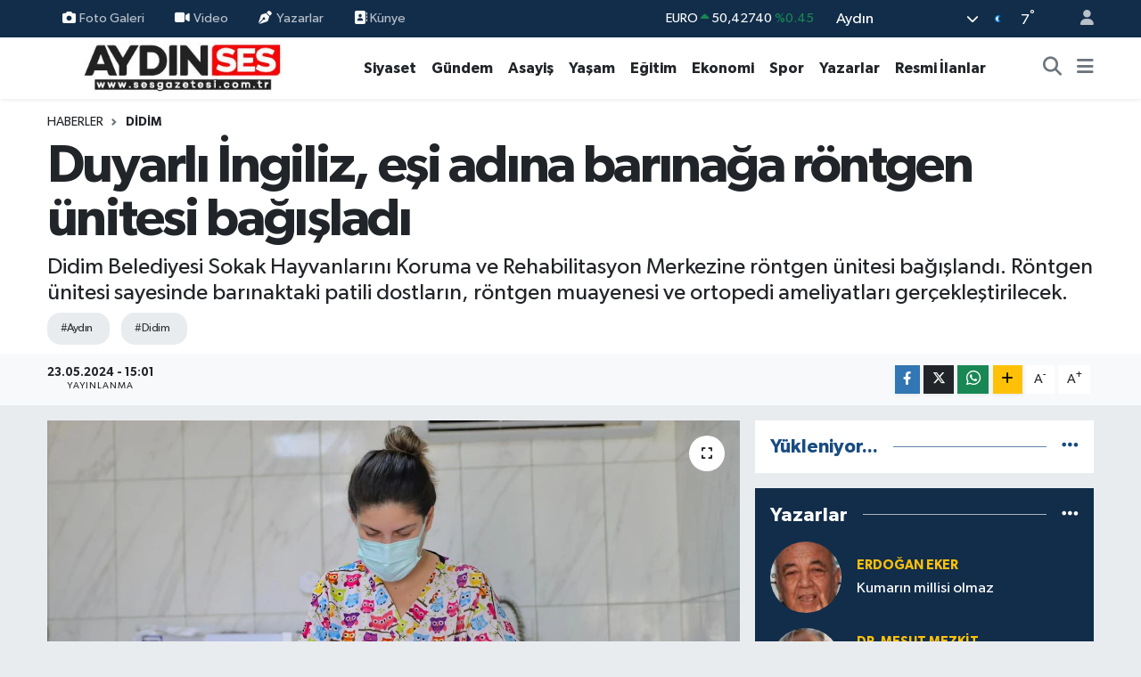

--- FILE ---
content_type: text/html; charset=UTF-8
request_url: https://www.sesgazetesi.com.tr/duyarli-ingiliz-esi-adina-barinaga-rontgen-unitesi-bagisladi
body_size: 28380
content:
<!DOCTYPE html>
<html lang="tr" data-theme="flow">
<head>
<link rel="dns-prefetch" href="//www.sesgazetesi.com.tr">
<link rel="dns-prefetch" href="//sesgazetesicomtr.teimg.com">
<link rel="dns-prefetch" href="//static.tebilisim.com">
<link rel="dns-prefetch" href="//cdn.p.analitik.bik.gov.tr">
<link rel="dns-prefetch" href="//www.googletagmanager.com">
<link rel="dns-prefetch" href="//cdn.onesignal.com">
<link rel="dns-prefetch" href="//mc.yandex.ru">
<link rel="dns-prefetch" href="//cdn.ampproject.org">
<link rel="dns-prefetch" href="//pagead2.googlesyndication.com">
<link rel="dns-prefetch" href="//www.facebook.com">
<link rel="dns-prefetch" href="//www.twitter.com">
<link rel="dns-prefetch" href="//www.instagram.com">
<link rel="dns-prefetch" href="//www.youtube.com">
<link rel="dns-prefetch" href="//www.w3.org">
<link rel="dns-prefetch" href="//x.com">
<link rel="dns-prefetch" href="//api.whatsapp.com">
<link rel="dns-prefetch" href="//www.linkedin.com">
<link rel="dns-prefetch" href="//pinterest.com">
<link rel="dns-prefetch" href="//t.me">
<link rel="dns-prefetch" href="//medya.ilan.gov.tr">
<link rel="dns-prefetch" href="//www.google.com">
<link rel="dns-prefetch" href="//facebook.com">
<link rel="dns-prefetch" href="//tebilisim.com">
<link rel="dns-prefetch" href="//twitter.com">

    <meta charset="utf-8">
<title>Duyarlı İngiliz, eşi adına barınağa röntgen ünitesi bağışladı - Aydın Ses Gazetesi | Aydın Son Dakika Haberleri | Efeler, Nazilli, Kuşadası, Söke, Didim, Karacasu, Koçarlı, Germencik, Çine Güncel Haber</title>
<meta name="description" content="Didim Belediyesi Sokak Hayvanlarını Koruma ve Rehabilitasyon Merkezine röntgen ünitesi bağışlandı. Röntgen ünitesi sayesinde barınaktaki patili dostların, röntgen muayenesi ve ortopedi ameliyatları gerçekleştirilecek.">
<meta name="keywords" content="aydın, didim">
<link rel="canonical" href="https://www.sesgazetesi.com.tr/duyarli-ingiliz-esi-adina-barinaga-rontgen-unitesi-bagisladi">
<meta name="viewport" content="width=device-width,initial-scale=1">
<meta name="X-UA-Compatible" content="IE=edge">
<meta name="robots" content="max-image-preview:large">
<meta name="theme-color" content="#122d4a">
<meta name="title" content="Duyarlı İngiliz, eşi adına barınağa röntgen ünitesi bağışladı">
<meta name="articleSection" content="news">
<meta name="datePublished" content="2024-05-23T15:01:00+03:00">
<meta name="dateModified" content="2024-05-23T15:01:00+03:00">
<meta name="articleAuthor" content="HÜSEYİN ÇALIŞKAN">
<meta name="author" content="HÜSEYİN ÇALIŞKAN">
<link rel="amphtml" href="https://www.sesgazetesi.com.tr/duyarli-ingiliz-esi-adina-barinaga-rontgen-unitesi-bagisladi/amp">
<meta property="og:site_name" content="Aydın Ses Gazetesi | En Güncel Aydın Haberleri - SON DAKİKA">
<meta property="og:title" content="Duyarlı İngiliz, eşi adına barınağa röntgen ünitesi bağışladı">
<meta property="og:description" content="Didim Belediyesi Sokak Hayvanlarını Koruma ve Rehabilitasyon Merkezine röntgen ünitesi bağışlandı. Röntgen ünitesi sayesinde barınaktaki patili dostların, röntgen muayenesi ve ortopedi ameliyatları gerçekleştirilecek.">
<meta property="og:url" content="https://www.sesgazetesi.com.tr/duyarli-ingiliz-esi-adina-barinaga-rontgen-unitesi-bagisladi">
<meta property="og:image" content="https://sesgazetesicomtr.teimg.com/sesgazetesi-com-tr/uploads/2024/05/duyarli-ingiliz-esi-adina-barinaga-rontgen-unitesi-bagisladi-472796-1b296fbe90abe884bf079cacbca781d7.jpg">
<meta property="og:type" content="article">
<meta property="og:article:published_time" content="2024-05-23T15:01:00+03:00">
<meta property="og:article:modified_time" content="2024-05-23T15:01:00+03:00">
<meta name="twitter:card" content="summary_large_image">
<meta name="twitter:site" content="@aydinsesgzt">
<meta name="twitter:title" content="Duyarlı İngiliz, eşi adına barınağa röntgen ünitesi bağışladı">
<meta name="twitter:description" content="Didim Belediyesi Sokak Hayvanlarını Koruma ve Rehabilitasyon Merkezine röntgen ünitesi bağışlandı. Röntgen ünitesi sayesinde barınaktaki patili dostların, röntgen muayenesi ve ortopedi ameliyatları gerçekleştirilecek.">
<meta name="twitter:image" content="https://sesgazetesicomtr.teimg.com/sesgazetesi-com-tr/uploads/2024/05/duyarli-ingiliz-esi-adina-barinaga-rontgen-unitesi-bagisladi-472796-1b296fbe90abe884bf079cacbca781d7.jpg">
<meta name="twitter:url" content="https://www.sesgazetesi.com.tr/duyarli-ingiliz-esi-adina-barinaga-rontgen-unitesi-bagisladi">
<link rel="shortcut icon" type="image/x-icon" href="https://sesgazetesicomtr.teimg.com/sesgazetesi-com-tr/uploads/2024/03/favicon-32x32-1.png">
<link rel="manifest" href="https://www.sesgazetesi.com.tr/manifest.json?v=6.6.4" />
<link rel="preload" href="https://static.tebilisim.com/flow/assets/css/font-awesome/fa-solid-900.woff2" as="font" type="font/woff2" crossorigin />
<link rel="preload" href="https://static.tebilisim.com/flow/assets/css/font-awesome/fa-brands-400.woff2" as="font" type="font/woff2" crossorigin />
<link rel="preload" href="https://static.tebilisim.com/flow/assets/css/weather-icons/font/weathericons-regular-webfont.woff2" as="font" type="font/woff2" crossorigin />
<link rel="preload" href="https://static.tebilisim.com/flow/vendor/te/fonts/gibson/Gibson-Bold.woff2" as="font" type="font/woff2" crossorigin />
<link rel="preload" href="https://static.tebilisim.com/flow/vendor/te/fonts/gibson/Gibson-BoldItalic.woff2" as="font" type="font/woff2" crossorigin />
<link rel="preload" href="https://static.tebilisim.com/flow/vendor/te/fonts/gibson/Gibson-Italic.woff2" as="font" type="font/woff2" crossorigin />
<link rel="preload" href="https://static.tebilisim.com/flow/vendor/te/fonts/gibson/Gibson-Light.woff2" as="font" type="font/woff2" crossorigin />
<link rel="preload" href="https://static.tebilisim.com/flow/vendor/te/fonts/gibson/Gibson-LightItalic.woff2" as="font" type="font/woff2" crossorigin />
<link rel="preload" href="https://static.tebilisim.com/flow/vendor/te/fonts/gibson/Gibson-SemiBold.woff2" as="font" type="font/woff2" crossorigin />
<link rel="preload" href="https://static.tebilisim.com/flow/vendor/te/fonts/gibson/Gibson-SemiBoldItalic.woff2" as="font" type="font/woff2" crossorigin />
<link rel="preload" href="https://static.tebilisim.com/flow/vendor/te/fonts/gibson/Gibson.woff2" as="font" type="font/woff2" crossorigin />


<link rel="preload" as="style" href="https://static.tebilisim.com/flow/vendor/te/fonts/gibson.css?v=6.6.4">
<link rel="stylesheet" href="https://static.tebilisim.com/flow/vendor/te/fonts/gibson.css?v=6.6.4">

<style>:root {
        --te-link-color: #333;
        --te-link-hover-color: #000;
        --te-font: "Gibson";
        --te-secondary-font: "Gibson";
        --te-h1-font-size: 60px;
        --te-color: #122d4a;
        --te-hover-color: #194c82;
        --mm-ocd-width: 85%!important; /*  Mobil Menü Genişliği */
        --swiper-theme-color: var(--te-color)!important;
        --header-13-color: #ffc107;
    }</style><link rel="preload" as="style" href="https://static.tebilisim.com/flow/assets/vendor/bootstrap/css/bootstrap.min.css?v=6.6.4">
<link rel="stylesheet" href="https://static.tebilisim.com/flow/assets/vendor/bootstrap/css/bootstrap.min.css?v=6.6.4">
<link rel="preload" as="style" href="https://static.tebilisim.com/flow/assets/css/app6.6.4.min.css">
<link rel="stylesheet" href="https://static.tebilisim.com/flow/assets/css/app6.6.4.min.css">



<script type="application/ld+json">{"@context":"https:\/\/schema.org","@type":"WebSite","url":"https:\/\/www.sesgazetesi.com.tr","potentialAction":{"@type":"SearchAction","target":"https:\/\/www.sesgazetesi.com.tr\/arama?q={query}","query-input":"required name=query"}}</script>

<script type="application/ld+json">{"@context":"https:\/\/schema.org","@type":"NewsMediaOrganization","url":"https:\/\/www.sesgazetesi.com.tr","name":"Ayd\u0131n Ses Gazetesi","logo":"https:\/\/sesgazetesicomtr.teimg.com\/sesgazetesi-com-tr\/uploads\/2024\/03\/sonlogoses.jpg","sameAs":["https:\/\/www.facebook.com\/aydinsesgzt","https:\/\/www.twitter.com\/aydinsesgzt","https:\/\/www.youtube.com\/@aydinsestv","https:\/\/www.instagram.com\/aydinsesgzt"]}</script>

<script type="application/ld+json">{"@context":"https:\/\/schema.org","@graph":[{"@type":"SiteNavigationElement","name":"Ana Sayfa","url":"https:\/\/www.sesgazetesi.com.tr","@id":"https:\/\/www.sesgazetesi.com.tr"},{"@type":"SiteNavigationElement","name":"D\u00fcnya","url":"https:\/\/www.sesgazetesi.com.tr\/dunya","@id":"https:\/\/www.sesgazetesi.com.tr\/dunya"},{"@type":"SiteNavigationElement","name":"Spor","url":"https:\/\/www.sesgazetesi.com.tr\/spor","@id":"https:\/\/www.sesgazetesi.com.tr\/spor"},{"@type":"SiteNavigationElement","name":"Ya\u015fam","url":"https:\/\/www.sesgazetesi.com.tr\/yasam","@id":"https:\/\/www.sesgazetesi.com.tr\/yasam"},{"@type":"SiteNavigationElement","name":"G\u00fcndem","url":"https:\/\/www.sesgazetesi.com.tr\/gundem","@id":"https:\/\/www.sesgazetesi.com.tr\/gundem"},{"@type":"SiteNavigationElement","name":"Siyaset","url":"https:\/\/www.sesgazetesi.com.tr\/siyaset","@id":"https:\/\/www.sesgazetesi.com.tr\/siyaset"},{"@type":"SiteNavigationElement","name":"Asayi\u015f","url":"https:\/\/www.sesgazetesi.com.tr\/asayis","@id":"https:\/\/www.sesgazetesi.com.tr\/asayis"},{"@type":"SiteNavigationElement","name":"E\u011fitim","url":"https:\/\/www.sesgazetesi.com.tr\/egitim","@id":"https:\/\/www.sesgazetesi.com.tr\/egitim"},{"@type":"SiteNavigationElement","name":"Teknoloji","url":"https:\/\/www.sesgazetesi.com.tr\/teknoloji","@id":"https:\/\/www.sesgazetesi.com.tr\/teknoloji"},{"@type":"SiteNavigationElement","name":"Sa\u011fl\u0131k","url":"https:\/\/www.sesgazetesi.com.tr\/saglik","@id":"https:\/\/www.sesgazetesi.com.tr\/saglik"},{"@type":"SiteNavigationElement","name":"Magazin","url":"https:\/\/www.sesgazetesi.com.tr\/magazin","@id":"https:\/\/www.sesgazetesi.com.tr\/magazin"},{"@type":"SiteNavigationElement","name":"Ekonomi","url":"https:\/\/www.sesgazetesi.com.tr\/ekonomi","@id":"https:\/\/www.sesgazetesi.com.tr\/ekonomi"},{"@type":"SiteNavigationElement","name":"Seri \u0130lan","url":"https:\/\/www.sesgazetesi.com.tr\/seri-ilan","@id":"https:\/\/www.sesgazetesi.com.tr\/seri-ilan"},{"@type":"SiteNavigationElement","name":"Emlak","url":"https:\/\/www.sesgazetesi.com.tr\/emlak","@id":"https:\/\/www.sesgazetesi.com.tr\/emlak"},{"@type":"SiteNavigationElement","name":"K\u00fclt\u00fcr Sanat","url":"https:\/\/www.sesgazetesi.com.tr\/kultur-sanat","@id":"https:\/\/www.sesgazetesi.com.tr\/kultur-sanat"},{"@type":"SiteNavigationElement","name":"Resmi \u0130lanlar","url":"https:\/\/www.sesgazetesi.com.tr\/resmi-ilanlar","@id":"https:\/\/www.sesgazetesi.com.tr\/resmi-ilanlar"},{"@type":"SiteNavigationElement","name":"Yazarlar","url":"https:\/\/www.sesgazetesi.com.tr\/yazarlar","@id":"https:\/\/www.sesgazetesi.com.tr\/yazarlar"},{"@type":"SiteNavigationElement","name":"Hava Durumu","url":"https:\/\/www.sesgazetesi.com.tr\/hava-durumu","@id":"https:\/\/www.sesgazetesi.com.tr\/hava-durumu"},{"@type":"SiteNavigationElement","name":"Nazilli","url":"https:\/\/www.sesgazetesi.com.tr\/nazilli","@id":"https:\/\/www.sesgazetesi.com.tr\/nazilli"},{"@type":"SiteNavigationElement","name":"Didim","url":"https:\/\/www.sesgazetesi.com.tr\/didim","@id":"https:\/\/www.sesgazetesi.com.tr\/didim"},{"@type":"SiteNavigationElement","name":"Karacasu","url":"https:\/\/www.sesgazetesi.com.tr\/karacasu","@id":"https:\/\/www.sesgazetesi.com.tr\/karacasu"},{"@type":"SiteNavigationElement","name":"Germencik","url":"https:\/\/www.sesgazetesi.com.tr\/germencik","@id":"https:\/\/www.sesgazetesi.com.tr\/germencik"},{"@type":"SiteNavigationElement","name":"Ko\u00e7arl\u0131","url":"https:\/\/www.sesgazetesi.com.tr\/kocarli","@id":"https:\/\/www.sesgazetesi.com.tr\/kocarli"},{"@type":"SiteNavigationElement","name":"Ku\u015fadas\u0131","url":"https:\/\/www.sesgazetesi.com.tr\/kusadasi","@id":"https:\/\/www.sesgazetesi.com.tr\/kusadasi"},{"@type":"SiteNavigationElement","name":"S\u00f6ke","url":"https:\/\/www.sesgazetesi.com.tr\/soke","@id":"https:\/\/www.sesgazetesi.com.tr\/soke"},{"@type":"SiteNavigationElement","name":"Astroloji","url":"https:\/\/www.sesgazetesi.com.tr\/astroloji","@id":"https:\/\/www.sesgazetesi.com.tr\/astroloji"},{"@type":"SiteNavigationElement","name":"Gizlilik S\u00f6zle\u015fmesi","url":"https:\/\/www.sesgazetesi.com.tr\/gizlilik-sozlesmesi","@id":"https:\/\/www.sesgazetesi.com.tr\/gizlilik-sozlesmesi"},{"@type":"SiteNavigationElement","name":"\u0130leti\u015fim","url":"https:\/\/www.sesgazetesi.com.tr\/iletisim","@id":"https:\/\/www.sesgazetesi.com.tr\/iletisim"},{"@type":"SiteNavigationElement","name":"Yazarlar","url":"https:\/\/www.sesgazetesi.com.tr\/yazarlar","@id":"https:\/\/www.sesgazetesi.com.tr\/yazarlar"},{"@type":"SiteNavigationElement","name":"Foto Galeri","url":"https:\/\/www.sesgazetesi.com.tr\/foto-galeri","@id":"https:\/\/www.sesgazetesi.com.tr\/foto-galeri"},{"@type":"SiteNavigationElement","name":"Video Galeri","url":"https:\/\/www.sesgazetesi.com.tr\/video","@id":"https:\/\/www.sesgazetesi.com.tr\/video"},{"@type":"SiteNavigationElement","name":"Biyografiler","url":"https:\/\/www.sesgazetesi.com.tr\/biyografi","@id":"https:\/\/www.sesgazetesi.com.tr\/biyografi"},{"@type":"SiteNavigationElement","name":"Seri \u0130lanlar","url":"https:\/\/www.sesgazetesi.com.tr\/ilan","@id":"https:\/\/www.sesgazetesi.com.tr\/ilan"},{"@type":"SiteNavigationElement","name":"R\u00f6portajlar","url":"https:\/\/www.sesgazetesi.com.tr\/roportaj","@id":"https:\/\/www.sesgazetesi.com.tr\/roportaj"},{"@type":"SiteNavigationElement","name":"Anketler","url":"https:\/\/www.sesgazetesi.com.tr\/anketler","@id":"https:\/\/www.sesgazetesi.com.tr\/anketler"},{"@type":"SiteNavigationElement","name":"Efeler Bug\u00fcn, Yar\u0131n ve 1 Haftal\u0131k Hava Durumu Tahmini","url":"https:\/\/www.sesgazetesi.com.tr\/efeler-hava-durumu","@id":"https:\/\/www.sesgazetesi.com.tr\/efeler-hava-durumu"},{"@type":"SiteNavigationElement","name":"Efeler Namaz Vakitleri","url":"https:\/\/www.sesgazetesi.com.tr\/efeler-namaz-vakitleri","@id":"https:\/\/www.sesgazetesi.com.tr\/efeler-namaz-vakitleri"},{"@type":"SiteNavigationElement","name":"Puan Durumu ve Fikst\u00fcr","url":"https:\/\/www.sesgazetesi.com.tr\/futbol\/st-super-lig-puan-durumu-ve-fikstur","@id":"https:\/\/www.sesgazetesi.com.tr\/futbol\/st-super-lig-puan-durumu-ve-fikstur"}]}</script>

<script type="application/ld+json">{"@context":"https:\/\/schema.org","@type":"BreadcrumbList","itemListElement":[{"@type":"ListItem","position":1,"item":{"@type":"Thing","@id":"https:\/\/www.sesgazetesi.com.tr","name":"Haberler"}}]}</script>
<script type="application/ld+json">{"@context":"https:\/\/schema.org","@type":"NewsArticle","headline":"Duyarl\u0131 \u0130ngiliz, e\u015fi ad\u0131na bar\u0131na\u011fa r\u00f6ntgen \u00fcnitesi ba\u011f\u0131\u015flad\u0131","articleSection":"Didim","dateCreated":"2024-05-23T15:01:00+03:00","datePublished":"2024-05-23T15:01:00+03:00","dateModified":"2024-05-23T15:01:00+03:00","wordCount":244,"genre":"news","mainEntityOfPage":{"@type":"WebPage","@id":"https:\/\/www.sesgazetesi.com.tr\/duyarli-ingiliz-esi-adina-barinaga-rontgen-unitesi-bagisladi"},"articleBody":"<p>Didim Belediyesi Sokak Hayvanlar\u0131n\u0131 Koruma ve Rehabilitasyon Merkezine R\u00f6ntgen \u00dcnitesi ba\u011f\u0131\u015fland\u0131. \u0130l\u00e7ede yerle\u015fik olarak ya\u015fayan yabanc\u0131lar\u0131n kurdu\u011fu \u0130ngiliz DAS Grubu \u00fcyesi Guri Eren\u2019in vefat eden e\u015fi Erdal Eren\u2019in an\u0131s\u0131na ba\u011f\u0131\u015flad\u0131\u011f\u0131 r\u00f6ntgen \u00fcnitesi sayesinde bar\u0131naktaki patili dostlar\u0131n, r\u00f6ntgen muayenesi ve ortopedi ameliyatlar\u0131 ger\u00e7ekle\u015ftirilecek. Konuyla ilgili Didim belediyesinden yap\u0131lan a\u00e7\u0131klamada \u201cSokak Hayvanlar\u0131n\u0131 Koruma ve Rehabilitasyon Merkezimizde 5199 say\u0131l\u0131 Hayvanlar\u0131 Koruma Kanunu gere\u011fince sahipsiz, a\u015f\u0131s\u0131z ve k\u00fcpesiz sokak k\u00f6pe\u011fi ve kedilerinin k\u0131s\u0131rla\u015ft\u0131rma ameliyat\u0131, a\u015f\u0131lama ve i\u015faretleme i\u015flemleri \u00fccretsiz yap\u0131lmaktad\u0131r. Sokaktaki can dostlar\u0131m\u0131z\u0131 \u00fccretsiz olarak k\u0131s\u0131rla\u015ft\u0131r\u0131yoruz. \u00c7ar\u015famba ve Per\u015fembe g\u00fcnleri kedi k\u0131s\u0131rla\u015ft\u0131r\u0131lmas\u0131 08:30-12:30, Pazartesi, Sal\u0131 ve Cuma g\u00fcnleri k\u00f6pek k\u0131s\u0131rla\u015ft\u0131r\u0131lmas\u0131 08:30-15:30 aras\u0131 12 saatlik a\u00e7 karn\u0131na gelecek \u015fekilde getirebilirsiniz. Ayr\u0131ca mevcut ameliyathanemizin yan\u0131na yap\u0131lan r\u00f6ntgen odam\u0131z i\u00e7in \u0130ngiliz DAS Grubu \u00fcyesi Guri Eren\u2019in rahmetli e\u015fi Erdal Eren\u2019in an\u0131s\u0131na R\u00f6ntgen \u00dcnitesi ba\u011f\u0131\u015flam\u0131\u015f, bar\u0131na\u011f\u0131m\u0131zda r\u00f6ntgen muayenesi ve ortopedi ameliyatlar\u0131n\u0131n ba\u015flamas\u0131na vesile olmu\u015ftur. Kendilerine sokak hayvanlar\u0131n\u0131n refah\u0131 ad\u0131na bizimle birlikte yapm\u0131\u015f olduklar\u0131 dayan\u0131\u015fma \u00f6rne\u011fi i\u00e7in te\u015fekk\u00fcr ediyoruz.\u201d \u0130fadeleri kullan\u0131ld\u0131.<\/p>\r\n\r\n<p><img alt=\"Duyarli Ingiliz Esi Adina Barinaga Rontgen Unitesi Bagisladi 472796 1B296Fbe90Abe884Bf079Cacbca781D7\" class=\"detail-photo img-fluid\" height=\"452\" src=\"https:\/\/sesgazetesicomtr.teimg.com\/sesgazetesi-com-tr\/uploads\/2024\/05\/duyarli-ingiliz-esi-adina-barinaga-rontgen-unitesi-bagisladi-472796-1b296fbe90abe884bf079cacbca781d7.jpg\" width=\"600\" \/><\/p>\r\n\r\n<p><img alt=\"Duyarli Ingiliz Esi Adina Barinaga Rontgen Unitesi Bagisladi 472796 D026Bc665C9347E3A1B3F453373A003E\" class=\"detail-photo img-fluid\" height=\"452\" src=\"https:\/\/sesgazetesicomtr.teimg.com\/sesgazetesi-com-tr\/uploads\/2024\/05\/duyarli-ingiliz-esi-adina-barinaga-rontgen-unitesi-bagisladi-472796-d026bc665c9347e3a1b3f453373a003e.jpg\" width=\"600\" \/><\/p>","description":"Didim Belediyesi Sokak Hayvanlar\u0131n\u0131 Koruma ve Rehabilitasyon Merkezine r\u00f6ntgen \u00fcnitesi ba\u011f\u0131\u015fland\u0131. R\u00f6ntgen \u00fcnitesi sayesinde bar\u0131naktaki patili dostlar\u0131n, r\u00f6ntgen muayenesi ve ortopedi ameliyatlar\u0131 ger\u00e7ekle\u015ftirilecek.","inLanguage":"tr-TR","keywords":["ayd\u0131n","didim"],"image":{"@type":"ImageObject","url":"https:\/\/sesgazetesicomtr.teimg.com\/crop\/1280x720\/sesgazetesi-com-tr\/uploads\/2024\/05\/duyarli-ingiliz-esi-adina-barinaga-rontgen-unitesi-bagisladi-472796-1b296fbe90abe884bf079cacbca781d7.jpg","width":"1280","height":"720","caption":"Duyarl\u0131 \u0130ngiliz, e\u015fi ad\u0131na bar\u0131na\u011fa r\u00f6ntgen \u00fcnitesi ba\u011f\u0131\u015flad\u0131"},"publishingPrinciples":"https:\/\/www.sesgazetesi.com.tr\/gizlilik-sozlesmesi","isFamilyFriendly":"http:\/\/schema.org\/True","isAccessibleForFree":"http:\/\/schema.org\/True","publisher":{"@type":"Organization","name":"Ayd\u0131n Ses Gazetesi","image":"https:\/\/sesgazetesicomtr.teimg.com\/sesgazetesi-com-tr\/uploads\/2024\/03\/sonlogoses.jpg","logo":{"@type":"ImageObject","url":"https:\/\/sesgazetesicomtr.teimg.com\/sesgazetesi-com-tr\/uploads\/2024\/03\/sonlogoses.jpg","width":"640","height":"375"}},"author":{"@type":"Person","name":"Derya AKG\u00dcL","honorificPrefix":"","jobTitle":"","url":null}}</script>




<script>!function(){var t=document.createElement("script");t.setAttribute("src",'https://cdn.p.analitik.bik.gov.tr/tracker'+(typeof Intl!=="undefined"?(typeof (Intl||"").PluralRules!=="undefined"?'1':typeof Promise!=="undefined"?'2':typeof MutationObserver!=='undefined'?'3':'4'):'4')+'.js'),t.setAttribute("data-website-id","9c84594d-8d5e-4b1a-addb-0b47f8b30d2e"),t.setAttribute("data-host-url",'//9c84594d-8d5e-4b1a-addb-0b47f8b30d2e.collector.p.analitik.bik.gov.tr'),document.head.appendChild(t)}();</script>
<!-- Google tag (gtag.js) -->
<script async src="https://www.googletagmanager.com/gtag/js?id=G-D76NETSQYD"></script>
<script>
  window.dataLayer = window.dataLayer || [];
  function gtag(){dataLayer.push(arguments);}
  gtag('js', new Date());

  gtag('config', 'G-D76NETSQYD');
</script>

<script src="https://cdn.onesignal.com/sdks/web/v16/OneSignalSDK.page.js" defer></script>
<script>
  window.OneSignalDeferred = window.OneSignalDeferred || [];
  OneSignalDeferred.push(function(OneSignal) {
    OneSignal.init({
      appId: "b6bcfb6f-e30a-4fb4-acbc-f41ddffe6bc9",
    });
  });
</script>

<!-- Yandex.Metrika counter -->
<script type="text/javascript" >
   (function(m,e,t,r,i,k,a){m[i]=m[i]||function(){(m[i].a=m[i].a||[]).push(arguments)};
   m[i].l=1*new Date();
   for (var j = 0; j < document.scripts.length; j++) {if (document.scripts[j].src === r) { return; }}
   k=e.createElement(t),a=e.getElementsByTagName(t)[0],k.async=1,k.src=r,a.parentNode.insertBefore(k,a)})
   (window, document, "script", "https://mc.yandex.ru/metrika/tag.js", "ym");

   ym(101211188, "init", {
        clickmap:true,
        trackLinks:true,
        accurateTrackBounce:true,
        webvisor:true
   });
</script>
<noscript><div><img src="https://mc.yandex.ru/watch/101211188" style="position:absolute; left:-9999px;" alt="" /></div></noscript>
<!-- /Yandex.Metrika counter -->

<!-- Google tag (gtag.js) -->
<script async src="https://www.googletagmanager.com/gtag/js?id=AW-11029448232"></script>
<script>
  window.dataLayer = window.dataLayer || [];
  function gtag(){dataLayer.push(arguments);}
  gtag('js', new Date());

  gtag('config', 'AW-11029448232');
</script>
<script async custom-element="amp-ad" src="https://cdn.ampproject.org/v0/amp-ad-0.1.js"></script>
<script async src="https://pagead2.googlesyndication.com/pagead/js/adsbygoogle.js?client=ca-pub-2792692592440196"
     crossorigin="anonymous"></script>



<script async data-cfasync="false"
	src="https://www.googletagmanager.com/gtag/js?id=G-D76NETSQYD"></script>
<script data-cfasync="false">
	window.dataLayer = window.dataLayer || [];
	  function gtag(){dataLayer.push(arguments);}
	  gtag('js', new Date());
	  gtag('config', 'G-D76NETSQYD');
</script>




</head>




<body class="d-flex flex-column min-vh-100">

    
    

    <header class="header-4">
    <div class="top-header d-none d-lg-block">
        <div class="container">
            <div class="d-flex justify-content-between align-items-center">

                <ul  class="top-menu nav small sticky-top">
        <li class="nav-item   ">
        <a href="/foto-galeri" class="nav-link pe-3" target="_self" title="Foto Galeri"><i class="fa fa-camera me-1 text-light mr-1"></i>Foto Galeri</a>
        
    </li>
        <li class="nav-item   ">
        <a href="/video" class="nav-link pe-3" target="_self" title="Video"><i class="fa fa-video me-1 text-light mr-1"></i>Video</a>
        
    </li>
        <li class="nav-item   ">
        <a href="/yazarlar" class="nav-link pe-3" target="_self" title="Yazarlar"><i class="fa fa-pen-nib me-1 text-light mr-1"></i>Yazarlar</a>
        
    </li>
        <li class="nav-item   ">
        <a href="/kunye" class="nav-link pe-3" target="_self" title=" Künye"><i class="fa-solid fa-contact-book text-light text-light mr-1"></i> Künye</a>
        
    </li>
    </ul>


                                    <div class="position-relative overflow-hidden ms-auto text-end" style="height: 36px;">
                        <!-- PİYASALAR -->
        <div class="newsticker mini small">
        <ul class="newsticker__list list-unstyled" data-header="4">
            <li class="newsticker__item col dolar">DOLAR
                <span class="text-danger"><i class="fa fa-caret-down"></i></span>
                <span class="value">43,26880</span>
                <span class="text-danger">%-0.03</span>
            </li>
            <li class="newsticker__item col euro">EURO
                <span class="text-success"><i class="fa fa-caret-up"></i></span>
                <span class="value">50,42740</span>
                <span class="text-success">%0.45</span>
            </li>
            <li class="newsticker__item col euro">STERLİN
                <span class="text-success"><i class="fa fa-caret-up"></i></span>
                <span class="value">58,16800</span>
                <span class="text-success">%0.43</span>
            </li>
            <li class="newsticker__item col altin">G.ALTIN
                <span class="text-success"><i class="fa fa-caret-up"></i></span>
                <span class="value">6503,55000</span>
                <span class="text-success">%2.01</span>
            </li>
            <li class="newsticker__item col bist">BİST100
                <span class="text-success"><i class="fa fa-caret-up"></i></span>
                <span class="value">12.748,00</span>
                <span class="text-success">%63</span>
            </li>
            <li class="newsticker__item col btc">BITCOIN
                <span class="text-danger"><i class="fa fa-caret-down"></i></span>
                <span class="value">93.163,93</span>
                <span class="text-danger">%-2.12</span>
            </li>
        </ul>
    </div>
    

                    </div>
                    <div class="d-flex justify-content-end align-items-center text-light ms-4 weather-widget mini">
                        <!-- HAVA DURUMU -->

<input type="hidden" name="widget_setting_weathercity" value="37.81170330,28.48639630" />

            <div class="weather d-none d-xl-block me-2" data-header="4">
            <div class="custom-selectbox text-white" onclick="toggleDropdown(this)" style="width: 100%">
    <div class="d-flex justify-content-between align-items-center">
        <span style="">Aydın</span>
        <i class="fas fa-chevron-down" style="font-size: 14px"></i>
    </div>
    <ul class="bg-white text-dark overflow-widget" style="min-height: 100px; max-height: 300px">
                        <li>
            <a href="https://www.sesgazetesi.com.tr/adana-hava-durumu" title="Adana Hava Durumu" class="text-dark">
                Adana
            </a>
        </li>
                        <li>
            <a href="https://www.sesgazetesi.com.tr/adiyaman-hava-durumu" title="Adıyaman Hava Durumu" class="text-dark">
                Adıyaman
            </a>
        </li>
                        <li>
            <a href="https://www.sesgazetesi.com.tr/afyonkarahisar-hava-durumu" title="Afyonkarahisar Hava Durumu" class="text-dark">
                Afyonkarahisar
            </a>
        </li>
                        <li>
            <a href="https://www.sesgazetesi.com.tr/agri-hava-durumu" title="Ağrı Hava Durumu" class="text-dark">
                Ağrı
            </a>
        </li>
                        <li>
            <a href="https://www.sesgazetesi.com.tr/aksaray-hava-durumu" title="Aksaray Hava Durumu" class="text-dark">
                Aksaray
            </a>
        </li>
                        <li>
            <a href="https://www.sesgazetesi.com.tr/amasya-hava-durumu" title="Amasya Hava Durumu" class="text-dark">
                Amasya
            </a>
        </li>
                        <li>
            <a href="https://www.sesgazetesi.com.tr/ankara-hava-durumu" title="Ankara Hava Durumu" class="text-dark">
                Ankara
            </a>
        </li>
                        <li>
            <a href="https://www.sesgazetesi.com.tr/antalya-hava-durumu" title="Antalya Hava Durumu" class="text-dark">
                Antalya
            </a>
        </li>
                        <li>
            <a href="https://www.sesgazetesi.com.tr/ardahan-hava-durumu" title="Ardahan Hava Durumu" class="text-dark">
                Ardahan
            </a>
        </li>
                        <li>
            <a href="https://www.sesgazetesi.com.tr/artvin-hava-durumu" title="Artvin Hava Durumu" class="text-dark">
                Artvin
            </a>
        </li>
                        <li>
            <a href="https://www.sesgazetesi.com.tr/aydin-hava-durumu" title="Aydın Hava Durumu" class="text-dark">
                Aydın
            </a>
        </li>
                        <li>
            <a href="https://www.sesgazetesi.com.tr/balikesir-hava-durumu" title="Balıkesir Hava Durumu" class="text-dark">
                Balıkesir
            </a>
        </li>
                        <li>
            <a href="https://www.sesgazetesi.com.tr/bartin-hava-durumu" title="Bartın Hava Durumu" class="text-dark">
                Bartın
            </a>
        </li>
                        <li>
            <a href="https://www.sesgazetesi.com.tr/batman-hava-durumu" title="Batman Hava Durumu" class="text-dark">
                Batman
            </a>
        </li>
                        <li>
            <a href="https://www.sesgazetesi.com.tr/bayburt-hava-durumu" title="Bayburt Hava Durumu" class="text-dark">
                Bayburt
            </a>
        </li>
                        <li>
            <a href="https://www.sesgazetesi.com.tr/bilecik-hava-durumu" title="Bilecik Hava Durumu" class="text-dark">
                Bilecik
            </a>
        </li>
                        <li>
            <a href="https://www.sesgazetesi.com.tr/bingol-hava-durumu" title="Bingöl Hava Durumu" class="text-dark">
                Bingöl
            </a>
        </li>
                        <li>
            <a href="https://www.sesgazetesi.com.tr/bitlis-hava-durumu" title="Bitlis Hava Durumu" class="text-dark">
                Bitlis
            </a>
        </li>
                        <li>
            <a href="https://www.sesgazetesi.com.tr/bolu-hava-durumu" title="Bolu Hava Durumu" class="text-dark">
                Bolu
            </a>
        </li>
                        <li>
            <a href="https://www.sesgazetesi.com.tr/burdur-hava-durumu" title="Burdur Hava Durumu" class="text-dark">
                Burdur
            </a>
        </li>
                        <li>
            <a href="https://www.sesgazetesi.com.tr/bursa-hava-durumu" title="Bursa Hava Durumu" class="text-dark">
                Bursa
            </a>
        </li>
                        <li>
            <a href="https://www.sesgazetesi.com.tr/canakkale-hava-durumu" title="Çanakkale Hava Durumu" class="text-dark">
                Çanakkale
            </a>
        </li>
                        <li>
            <a href="https://www.sesgazetesi.com.tr/cankiri-hava-durumu" title="Çankırı Hava Durumu" class="text-dark">
                Çankırı
            </a>
        </li>
                        <li>
            <a href="https://www.sesgazetesi.com.tr/corum-hava-durumu" title="Çorum Hava Durumu" class="text-dark">
                Çorum
            </a>
        </li>
                        <li>
            <a href="https://www.sesgazetesi.com.tr/denizli-hava-durumu" title="Denizli Hava Durumu" class="text-dark">
                Denizli
            </a>
        </li>
                        <li>
            <a href="https://www.sesgazetesi.com.tr/diyarbakir-hava-durumu" title="Diyarbakır Hava Durumu" class="text-dark">
                Diyarbakır
            </a>
        </li>
                        <li>
            <a href="https://www.sesgazetesi.com.tr/duzce-hava-durumu" title="Düzce Hava Durumu" class="text-dark">
                Düzce
            </a>
        </li>
                        <li>
            <a href="https://www.sesgazetesi.com.tr/edirne-hava-durumu" title="Edirne Hava Durumu" class="text-dark">
                Edirne
            </a>
        </li>
                        <li>
            <a href="https://www.sesgazetesi.com.tr/elazig-hava-durumu" title="Elazığ Hava Durumu" class="text-dark">
                Elazığ
            </a>
        </li>
                        <li>
            <a href="https://www.sesgazetesi.com.tr/erzincan-hava-durumu" title="Erzincan Hava Durumu" class="text-dark">
                Erzincan
            </a>
        </li>
                        <li>
            <a href="https://www.sesgazetesi.com.tr/erzurum-hava-durumu" title="Erzurum Hava Durumu" class="text-dark">
                Erzurum
            </a>
        </li>
                        <li>
            <a href="https://www.sesgazetesi.com.tr/eskisehir-hava-durumu" title="Eskişehir Hava Durumu" class="text-dark">
                Eskişehir
            </a>
        </li>
                        <li>
            <a href="https://www.sesgazetesi.com.tr/gaziantep-hava-durumu" title="Gaziantep Hava Durumu" class="text-dark">
                Gaziantep
            </a>
        </li>
                        <li>
            <a href="https://www.sesgazetesi.com.tr/giresun-hava-durumu" title="Giresun Hava Durumu" class="text-dark">
                Giresun
            </a>
        </li>
                        <li>
            <a href="https://www.sesgazetesi.com.tr/gumushane-hava-durumu" title="Gümüşhane Hava Durumu" class="text-dark">
                Gümüşhane
            </a>
        </li>
                        <li>
            <a href="https://www.sesgazetesi.com.tr/hakkari-hava-durumu" title="Hakkâri Hava Durumu" class="text-dark">
                Hakkâri
            </a>
        </li>
                        <li>
            <a href="https://www.sesgazetesi.com.tr/hatay-hava-durumu" title="Hatay Hava Durumu" class="text-dark">
                Hatay
            </a>
        </li>
                        <li>
            <a href="https://www.sesgazetesi.com.tr/igdir-hava-durumu" title="Iğdır Hava Durumu" class="text-dark">
                Iğdır
            </a>
        </li>
                        <li>
            <a href="https://www.sesgazetesi.com.tr/isparta-hava-durumu" title="Isparta Hava Durumu" class="text-dark">
                Isparta
            </a>
        </li>
                        <li>
            <a href="https://www.sesgazetesi.com.tr/istanbul-hava-durumu" title="İstanbul Hava Durumu" class="text-dark">
                İstanbul
            </a>
        </li>
                        <li>
            <a href="https://www.sesgazetesi.com.tr/izmir-hava-durumu" title="İzmir Hava Durumu" class="text-dark">
                İzmir
            </a>
        </li>
                        <li>
            <a href="https://www.sesgazetesi.com.tr/kahramanmaras-hava-durumu" title="Kahramanmaraş Hava Durumu" class="text-dark">
                Kahramanmaraş
            </a>
        </li>
                        <li>
            <a href="https://www.sesgazetesi.com.tr/karabuk-hava-durumu" title="Karabük Hava Durumu" class="text-dark">
                Karabük
            </a>
        </li>
                        <li>
            <a href="https://www.sesgazetesi.com.tr/karaman-hava-durumu" title="Karaman Hava Durumu" class="text-dark">
                Karaman
            </a>
        </li>
                        <li>
            <a href="https://www.sesgazetesi.com.tr/kars-hava-durumu" title="Kars Hava Durumu" class="text-dark">
                Kars
            </a>
        </li>
                        <li>
            <a href="https://www.sesgazetesi.com.tr/kastamonu-hava-durumu" title="Kastamonu Hava Durumu" class="text-dark">
                Kastamonu
            </a>
        </li>
                        <li>
            <a href="https://www.sesgazetesi.com.tr/kayseri-hava-durumu" title="Kayseri Hava Durumu" class="text-dark">
                Kayseri
            </a>
        </li>
                        <li>
            <a href="https://www.sesgazetesi.com.tr/kilis-hava-durumu" title="Kilis Hava Durumu" class="text-dark">
                Kilis
            </a>
        </li>
                        <li>
            <a href="https://www.sesgazetesi.com.tr/kirikkale-hava-durumu" title="Kırıkkale Hava Durumu" class="text-dark">
                Kırıkkale
            </a>
        </li>
                        <li>
            <a href="https://www.sesgazetesi.com.tr/kirklareli-hava-durumu" title="Kırklareli Hava Durumu" class="text-dark">
                Kırklareli
            </a>
        </li>
                        <li>
            <a href="https://www.sesgazetesi.com.tr/kirsehir-hava-durumu" title="Kırşehir Hava Durumu" class="text-dark">
                Kırşehir
            </a>
        </li>
                        <li>
            <a href="https://www.sesgazetesi.com.tr/kocaeli-hava-durumu" title="Kocaeli Hava Durumu" class="text-dark">
                Kocaeli
            </a>
        </li>
                        <li>
            <a href="https://www.sesgazetesi.com.tr/konya-hava-durumu" title="Konya Hava Durumu" class="text-dark">
                Konya
            </a>
        </li>
                        <li>
            <a href="https://www.sesgazetesi.com.tr/kutahya-hava-durumu" title="Kütahya Hava Durumu" class="text-dark">
                Kütahya
            </a>
        </li>
                        <li>
            <a href="https://www.sesgazetesi.com.tr/malatya-hava-durumu" title="Malatya Hava Durumu" class="text-dark">
                Malatya
            </a>
        </li>
                        <li>
            <a href="https://www.sesgazetesi.com.tr/manisa-hava-durumu" title="Manisa Hava Durumu" class="text-dark">
                Manisa
            </a>
        </li>
                        <li>
            <a href="https://www.sesgazetesi.com.tr/mardin-hava-durumu" title="Mardin Hava Durumu" class="text-dark">
                Mardin
            </a>
        </li>
                        <li>
            <a href="https://www.sesgazetesi.com.tr/mersin-hava-durumu" title="Mersin Hava Durumu" class="text-dark">
                Mersin
            </a>
        </li>
                        <li>
            <a href="https://www.sesgazetesi.com.tr/mugla-hava-durumu" title="Muğla Hava Durumu" class="text-dark">
                Muğla
            </a>
        </li>
                        <li>
            <a href="https://www.sesgazetesi.com.tr/mus-hava-durumu" title="Muş Hava Durumu" class="text-dark">
                Muş
            </a>
        </li>
                        <li>
            <a href="https://www.sesgazetesi.com.tr/nevsehir-hava-durumu" title="Nevşehir Hava Durumu" class="text-dark">
                Nevşehir
            </a>
        </li>
                        <li>
            <a href="https://www.sesgazetesi.com.tr/nigde-hava-durumu" title="Niğde Hava Durumu" class="text-dark">
                Niğde
            </a>
        </li>
                        <li>
            <a href="https://www.sesgazetesi.com.tr/ordu-hava-durumu" title="Ordu Hava Durumu" class="text-dark">
                Ordu
            </a>
        </li>
                        <li>
            <a href="https://www.sesgazetesi.com.tr/osmaniye-hava-durumu" title="Osmaniye Hava Durumu" class="text-dark">
                Osmaniye
            </a>
        </li>
                        <li>
            <a href="https://www.sesgazetesi.com.tr/rize-hava-durumu" title="Rize Hava Durumu" class="text-dark">
                Rize
            </a>
        </li>
                        <li>
            <a href="https://www.sesgazetesi.com.tr/sakarya-hava-durumu" title="Sakarya Hava Durumu" class="text-dark">
                Sakarya
            </a>
        </li>
                        <li>
            <a href="https://www.sesgazetesi.com.tr/samsun-hava-durumu" title="Samsun Hava Durumu" class="text-dark">
                Samsun
            </a>
        </li>
                        <li>
            <a href="https://www.sesgazetesi.com.tr/sanliurfa-hava-durumu" title="Şanlıurfa Hava Durumu" class="text-dark">
                Şanlıurfa
            </a>
        </li>
                        <li>
            <a href="https://www.sesgazetesi.com.tr/siirt-hava-durumu" title="Siirt Hava Durumu" class="text-dark">
                Siirt
            </a>
        </li>
                        <li>
            <a href="https://www.sesgazetesi.com.tr/sinop-hava-durumu" title="Sinop Hava Durumu" class="text-dark">
                Sinop
            </a>
        </li>
                        <li>
            <a href="https://www.sesgazetesi.com.tr/sivas-hava-durumu" title="Sivas Hava Durumu" class="text-dark">
                Sivas
            </a>
        </li>
                        <li>
            <a href="https://www.sesgazetesi.com.tr/sirnak-hava-durumu" title="Şırnak Hava Durumu" class="text-dark">
                Şırnak
            </a>
        </li>
                        <li>
            <a href="https://www.sesgazetesi.com.tr/tekirdag-hava-durumu" title="Tekirdağ Hava Durumu" class="text-dark">
                Tekirdağ
            </a>
        </li>
                        <li>
            <a href="https://www.sesgazetesi.com.tr/tokat-hava-durumu" title="Tokat Hava Durumu" class="text-dark">
                Tokat
            </a>
        </li>
                        <li>
            <a href="https://www.sesgazetesi.com.tr/trabzon-hava-durumu" title="Trabzon Hava Durumu" class="text-dark">
                Trabzon
            </a>
        </li>
                        <li>
            <a href="https://www.sesgazetesi.com.tr/tunceli-hava-durumu" title="Tunceli Hava Durumu" class="text-dark">
                Tunceli
            </a>
        </li>
                        <li>
            <a href="https://www.sesgazetesi.com.tr/usak-hava-durumu" title="Uşak Hava Durumu" class="text-dark">
                Uşak
            </a>
        </li>
                        <li>
            <a href="https://www.sesgazetesi.com.tr/van-hava-durumu" title="Van Hava Durumu" class="text-dark">
                Van
            </a>
        </li>
                        <li>
            <a href="https://www.sesgazetesi.com.tr/yalova-hava-durumu" title="Yalova Hava Durumu" class="text-dark">
                Yalova
            </a>
        </li>
                        <li>
            <a href="https://www.sesgazetesi.com.tr/yozgat-hava-durumu" title="Yozgat Hava Durumu" class="text-dark">
                Yozgat
            </a>
        </li>
                        <li>
            <a href="https://www.sesgazetesi.com.tr/zonguldak-hava-durumu" title="Zonguldak Hava Durumu" class="text-dark">
                Zonguldak
            </a>
        </li>
            </ul>
</div>

        </div>
        <div class="d-none d-xl-block" data-header="4">
            <span class="lead me-2">
                <img src="//cdn.weatherapi.com/weather/64x64/night/113.png" class="condition" width="26" height="26" alt="7" />
            </span>
            <span class="degree text-white">7</span><sup class="text-white">°</sup>
        </div>
    
<div data-location='{"city":"TUXX0014"}' class="d-none"></div>


                    </div>
                                <ul class="nav ms-4">
                    <li class="nav-item ms-2"><a class="nav-link pe-0" href="/member/login" title="Üyelik Girişi" target="_blank"><i class="fa fa-user"></i></a></li>
                </ul>
            </div>
        </div>
    </div>
    <nav class="main-menu navbar navbar-expand-lg bg-white shadow-sm py-1">
        <div class="container">
            <div class="d-lg-none">
                <a href="#menu" title="Ana Menü"><i class="fa fa-bars fa-lg"></i></a>
            </div>
            <div>
                                <a class="navbar-brand me-0" href="/" title="Aydın Ses Gazetesi | En Güncel Aydın Haberleri - SON DAKİKA">
                    <img src="https://sesgazetesicomtr.teimg.com/sesgazetesi-com-tr/uploads/2024/03/sonlogoses.jpg" alt="Aydın Ses Gazetesi | En Güncel Aydın Haberleri - SON DAKİKA" width="300" height="40" class="light-mode img-fluid flow-logo">
<img src="https://sesgazetesicomtr.teimg.com/sesgazetesi-com-tr/uploads/2024/03/sonlogoses.jpg" alt="Aydın Ses Gazetesi | En Güncel Aydın Haberleri - SON DAKİKA" width="300" height="40" class="dark-mode img-fluid flow-logo d-none">

                </a>
                            </div>
            <div class="d-none d-lg-block">
                <ul  class="nav fw-semibold">
        <li class="nav-item   ">
        <a href="/siyaset" class="nav-link nav-link text-dark" target="_self" title="Siyaset">Siyaset</a>
        
    </li>
        <li class="nav-item   ">
        <a href="/gundem" class="nav-link nav-link text-dark" target="_self" title="Gündem">Gündem</a>
        
    </li>
        <li class="nav-item   ">
        <a href="/asayis" class="nav-link nav-link text-dark" target="_self" title="Asayiş">Asayiş</a>
        
    </li>
        <li class="nav-item   ">
        <a href="/yasam" class="nav-link nav-link text-dark" target="_self" title="Yaşam">Yaşam</a>
        
    </li>
        <li class="nav-item   ">
        <a href="/egitim" class="nav-link nav-link text-dark" target="_self" title="Eğitim">Eğitim</a>
        
    </li>
        <li class="nav-item   ">
        <a href="/ekonomi" class="nav-link nav-link text-dark" target="_self" title="Ekonomi">Ekonomi</a>
        
    </li>
        <li class="nav-item   ">
        <a href="/spor" class="nav-link nav-link text-dark" target="_self" title="Spor">Spor</a>
        
    </li>
        <li class="nav-item   ">
        <a href="/yazarlar" class="nav-link nav-link text-dark" target="_self" title="Yazarlar">Yazarlar</a>
        
    </li>
        <li class="nav-item   ">
        <a href="/resmi-ilanlar" class="nav-link nav-link text-dark" target="_self" title="Resmi İlanlar">Resmi İlanlar</a>
        
    </li>
    </ul>

            </div>
            <ul class="navigation-menu nav d-flex align-items-center">
                <li class="nav-item">
                    <a href="/arama" class="nav-link" title="Ara">
                        <i class="fa fa-search fa-lg text-secondary"></i>
                    </a>
                </li>
                
                <li class="nav-item dropdown d-none d-lg-block position-static">
                    <a class="nav-link p-0 ms-2 text-secondary" data-bs-toggle="dropdown" href="#" aria-haspopup="true" aria-expanded="false" title="Ana Menü"><i class="fa fa-bars fa-lg"></i></a>
                    <div class="mega-menu dropdown-menu dropdown-menu-end text-capitalize shadow-lg border-0 rounded-0">

    <div class="row g-3 small p-3">

                <div class="col">
            <div class="extra-sections bg-light p-3 border">
                <a href="https://www.sesgazetesi.com.tr/aydin-nobetci-eczaneler" title="Nöbetçi Eczaneler" class="d-block border-bottom pb-2 mb-2" target="_self"><i class="fa-solid fa-capsules me-2"></i>Nöbetçi Eczaneler</a>
<a href="https://www.sesgazetesi.com.tr/aydin-hava-durumu" title="Hava Durumu" class="d-block border-bottom pb-2 mb-2" target="_self"><i class="fa-solid fa-cloud-sun me-2"></i>Hava Durumu</a>
<a href="https://www.sesgazetesi.com.tr/aydin-namaz-vakitleri" title="Namaz Vakitleri" class="d-block border-bottom pb-2 mb-2" target="_self"><i class="fa-solid fa-mosque me-2"></i>Namaz Vakitleri</a>
<a href="https://www.sesgazetesi.com.tr/aydin-trafik-durumu" title="Trafik Durumu" class="d-block border-bottom pb-2 mb-2" target="_self"><i class="fa-solid fa-car me-2"></i>Trafik Durumu</a>
<a href="https://www.sesgazetesi.com.tr/futbol/super-lig-puan-durumu-ve-fikstur" title="Süper Lig Puan Durumu ve Fikstür" class="d-block border-bottom pb-2 mb-2" target="_self"><i class="fa-solid fa-chart-bar me-2"></i>Süper Lig Puan Durumu ve Fikstür</a>
<a href="https://www.sesgazetesi.com.tr/tum-mansetler" title="Tüm Manşetler" class="d-block border-bottom pb-2 mb-2" target="_self"><i class="fa-solid fa-newspaper me-2"></i>Tüm Manşetler</a>
<a href="https://www.sesgazetesi.com.tr/sondakika-haberleri" title="Son Dakika Haberleri" class="d-block border-bottom pb-2 mb-2" target="_self"><i class="fa-solid fa-bell me-2"></i>Son Dakika Haberleri</a>

            </div>
        </div>
        
        <div class="col">
        <a href="/siyaset" class="d-block border-bottom  pb-2 mb-2" target="_self" title="Siyaset">Siyaset</a>
            <a href="/gundem" class="d-block border-bottom  pb-2 mb-2" target="_self" title="Gündem">Gündem</a>
            <a href="/asayis" class="d-block border-bottom  pb-2 mb-2" target="_self" title="Asayiş">Asayiş</a>
            <a href="/yasam" class="d-block border-bottom  pb-2 mb-2" target="_self" title="Yaşam">Yaşam</a>
            <a href="/egitim" class="d-block border-bottom  pb-2 mb-2" target="_self" title="Eğitim">Eğitim</a>
            <a href="/ekonomi" class="d-block border-bottom  pb-2 mb-2" target="_self" title="Ekonomi">Ekonomi</a>
            <a href="/spor" class="d-block  pb-2 mb-2" target="_self" title="Spor">Spor</a>
        </div><div class="col">
            <a href="/yazarlar" class="d-block border-bottom  pb-2 mb-2" target="_self" title="Yazarlar">Yazarlar</a>
            <a href="/resmi-ilanlar" class="d-block border-bottom  pb-2 mb-2" target="_self" title="Resmi İlanlar">Resmi İlanlar</a>
        </div>


    </div>

    <div class="p-3 bg-light">
                <a class="me-3"
            href="https://www.facebook.com/aydinsesgzt" target="_blank" rel="nofollow noreferrer noopener"><i class="fab fa-facebook me-2 text-navy"></i> Facebook</a>
                        <a class="me-3"
            href="https://www.twitter.com/aydinsesgzt" target="_blank" rel="nofollow noreferrer noopener"><i class="fab fa-x-twitter "></i> Twitter</a>
                        <a class="me-3"
            href="https://www.instagram.com/aydinsesgzt" target="_blank" rel="nofollow noreferrer noopener"><i class="fab fa-instagram me-2 text-magenta"></i> Instagram</a>
                                <a class="me-3"
            href="https://www.youtube.com/@aydinsestv" target="_blank" rel="nofollow noreferrer noopener"><i class="fab fa-youtube me-2 text-danger"></i> Youtube</a>
                                                    </div>

    <div class="mega-menu-footer p-2 bg-te-color">
        <a class="dropdown-item text-white" href="/kunye" title="Künye / İletişim"><i class="fa fa-id-card me-2"></i> Künye / İletişim</a>
        <a class="dropdown-item text-white" href="/iletisim" title="Bize Ulaşın"><i class="fa fa-envelope me-2"></i> Bize Ulaşın</a>
        <a class="dropdown-item text-white" href="/rss-baglantilari" title="RSS Bağlantıları"><i class="fa fa-rss me-2"></i> RSS Bağlantıları</a>
        <a class="dropdown-item text-white" href="/member/login" title="Üyelik Girişi"><i class="fa fa-user me-2"></i> Üyelik Girişi</a>
    </div>


</div>

                </li>
            </ul>
        </div>
    </nav>
    <ul  class="mobile-categories d-lg-none list-inline bg-white">
        <li class="list-inline-item">
        <a href="/siyaset" class="text-dark" target="_self" title="Siyaset">
                Siyaset
        </a>
    </li>
        <li class="list-inline-item">
        <a href="/gundem" class="text-dark" target="_self" title="Gündem">
                Gündem
        </a>
    </li>
        <li class="list-inline-item">
        <a href="/asayis" class="text-dark" target="_self" title="Asayiş">
                Asayiş
        </a>
    </li>
        <li class="list-inline-item">
        <a href="/yasam" class="text-dark" target="_self" title="Yaşam">
                Yaşam
        </a>
    </li>
        <li class="list-inline-item">
        <a href="/egitim" class="text-dark" target="_self" title="Eğitim">
                Eğitim
        </a>
    </li>
        <li class="list-inline-item">
        <a href="/ekonomi" class="text-dark" target="_self" title="Ekonomi">
                Ekonomi
        </a>
    </li>
        <li class="list-inline-item">
        <a href="/spor" class="text-dark" target="_self" title="Spor">
                Spor
        </a>
    </li>
        <li class="list-inline-item">
        <a href="/yazarlar" class="text-dark" target="_self" title="Yazarlar">
                Yazarlar
        </a>
    </li>
        <li class="list-inline-item">
        <a href="/resmi-ilanlar" class="text-dark" target="_self" title="Resmi İlanlar">
                Resmi İlanlar
        </a>
    </li>
    </ul>


</header>






<main class="single overflow-hidden" style="min-height: 300px">

            
    
    <div class="infinite" data-show-advert="1">

    

    <div class="infinite-item d-block" data-id="18402350" data-category-id="3340300003" data-reference="TE\Archive\Models\Archive" data-json-url="/service/json/featured-infinite.json">

        

        <div class="post-header pt-3 bg-white">

    <div class="container">

        
        <nav class="meta-category d-flex justify-content-lg-start" style="--bs-breadcrumb-divider: url(&#34;data:image/svg+xml,%3Csvg xmlns='http://www.w3.org/2000/svg' width='8' height='8'%3E%3Cpath d='M2.5 0L1 1.5 3.5 4 1 6.5 2.5 8l4-4-4-4z' fill='%236c757d'/%3E%3C/svg%3E&#34;);" aria-label="breadcrumb">
        <ol class="breadcrumb mb-0">
            <li class="breadcrumb-item"><a href="https://www.sesgazetesi.com.tr" class="breadcrumb_link" target="_self">Haberler</a></li>
            <li class="breadcrumb-item active fw-bold" aria-current="page"><a href="/didim" target="_self" class="breadcrumb_link text-dark" title="Didim">Didim</a></li>
        </ol>
</nav>

        <h1 class="h2 fw-bold text-lg-start headline my-2" itemprop="headline">Duyarlı İngiliz, eşi adına barınağa röntgen ünitesi bağışladı</h1>
        
        <h2 class="lead text-lg-start text-dark my-2 description" itemprop="description">Didim Belediyesi Sokak Hayvanlarını Koruma ve Rehabilitasyon Merkezine röntgen ünitesi bağışlandı. Röntgen ünitesi sayesinde barınaktaki patili dostların, röntgen muayenesi ve ortopedi ameliyatları gerçekleştirilecek.</h2>
        
        <div class="news-tags">
        <a href="https://www.sesgazetesi.com.tr/haberleri/aydin-485536" title="aydın" class="news-tags__link" rel="nofollow">#Aydın</a>
        <a href="https://www.sesgazetesi.com.tr/haberleri/didim-485361" title="didim" class="news-tags__link" rel="nofollow">#Didim</a>
    </div>

    </div>

    <div class="bg-light py-1">
        <div class="container d-flex justify-content-between align-items-center">

            <div class="meta-author">
    
    <div class="box">
    <time class="fw-bold">23.05.2024 - 15:01</time>
    <span class="info">Yayınlanma</span>
</div>

    
    
    

</div>


            <div class="share-area justify-content-end align-items-center d-none d-lg-flex">

    <div class="mobile-share-button-container mb-2 d-block d-md-none">
    <button
        class="btn btn-primary btn-sm rounded-0 shadow-sm w-100"
        onclick="handleMobileShare(event, 'Duyarlı İngiliz, eşi adına barınağa röntgen ünitesi bağışladı', 'https://www.sesgazetesi.com.tr/duyarli-ingiliz-esi-adina-barinaga-rontgen-unitesi-bagisladi')"
        title="Paylaş"
    >
        <i class="fas fa-share-alt me-2"></i>Paylaş
    </button>
</div>

<div class="social-buttons-new d-none d-md-flex justify-content-between">
    <a
        href="https://www.facebook.com/sharer/sharer.php?u=https%3A%2F%2Fwww.sesgazetesi.com.tr%2Fduyarli-ingiliz-esi-adina-barinaga-rontgen-unitesi-bagisladi"
        onclick="initiateDesktopShare(event, 'facebook')"
        class="btn btn-primary btn-sm rounded-0 shadow-sm me-1"
        title="Facebook'ta Paylaş"
        data-platform="facebook"
        data-share-url="https://www.sesgazetesi.com.tr/duyarli-ingiliz-esi-adina-barinaga-rontgen-unitesi-bagisladi"
        data-share-title="Duyarlı İngiliz, eşi adına barınağa röntgen ünitesi bağışladı"
        rel="noreferrer nofollow noopener external"
    >
        <i class="fab fa-facebook-f"></i>
    </a>

    <a
        href="https://x.com/intent/tweet?url=https%3A%2F%2Fwww.sesgazetesi.com.tr%2Fduyarli-ingiliz-esi-adina-barinaga-rontgen-unitesi-bagisladi&text=Duyarl%C4%B1+%C4%B0ngiliz%2C+e%C5%9Fi+ad%C4%B1na+bar%C4%B1na%C4%9Fa+r%C3%B6ntgen+%C3%BCnitesi+ba%C4%9F%C4%B1%C5%9Flad%C4%B1"
        onclick="initiateDesktopShare(event, 'twitter')"
        class="btn btn-dark btn-sm rounded-0 shadow-sm me-1"
        title="X'de Paylaş"
        data-platform="twitter"
        data-share-url="https://www.sesgazetesi.com.tr/duyarli-ingiliz-esi-adina-barinaga-rontgen-unitesi-bagisladi"
        data-share-title="Duyarlı İngiliz, eşi adına barınağa röntgen ünitesi bağışladı"
        rel="noreferrer nofollow noopener external"
    >
        <i class="fab fa-x-twitter text-white"></i>
    </a>

    <a
        href="https://api.whatsapp.com/send?text=Duyarl%C4%B1+%C4%B0ngiliz%2C+e%C5%9Fi+ad%C4%B1na+bar%C4%B1na%C4%9Fa+r%C3%B6ntgen+%C3%BCnitesi+ba%C4%9F%C4%B1%C5%9Flad%C4%B1+-+https%3A%2F%2Fwww.sesgazetesi.com.tr%2Fduyarli-ingiliz-esi-adina-barinaga-rontgen-unitesi-bagisladi"
        onclick="initiateDesktopShare(event, 'whatsapp')"
        class="btn btn-success btn-sm rounded-0 btn-whatsapp shadow-sm me-1"
        title="Whatsapp'ta Paylaş"
        data-platform="whatsapp"
        data-share-url="https://www.sesgazetesi.com.tr/duyarli-ingiliz-esi-adina-barinaga-rontgen-unitesi-bagisladi"
        data-share-title="Duyarlı İngiliz, eşi adına barınağa röntgen ünitesi bağışladı"
        rel="noreferrer nofollow noopener external"
    >
        <i class="fab fa-whatsapp fa-lg"></i>
    </a>

    <div class="dropdown">
        <button class="dropdownButton btn btn-sm rounded-0 btn-warning border-none shadow-sm me-1" type="button" data-bs-toggle="dropdown" name="socialDropdownButton" title="Daha Fazla">
            <i id="icon" class="fa fa-plus"></i>
        </button>

        <ul class="dropdown-menu dropdown-menu-end border-0 rounded-1 shadow">
            <li>
                <a
                    href="https://www.linkedin.com/sharing/share-offsite/?url=https%3A%2F%2Fwww.sesgazetesi.com.tr%2Fduyarli-ingiliz-esi-adina-barinaga-rontgen-unitesi-bagisladi"
                    class="dropdown-item"
                    onclick="initiateDesktopShare(event, 'linkedin')"
                    data-platform="linkedin"
                    data-share-url="https://www.sesgazetesi.com.tr/duyarli-ingiliz-esi-adina-barinaga-rontgen-unitesi-bagisladi"
                    data-share-title="Duyarlı İngiliz, eşi adına barınağa röntgen ünitesi bağışladı"
                    rel="noreferrer nofollow noopener external"
                    title="Linkedin"
                >
                    <i class="fab fa-linkedin text-primary me-2"></i>Linkedin
                </a>
            </li>
            <li>
                <a
                    href="https://pinterest.com/pin/create/button/?url=https%3A%2F%2Fwww.sesgazetesi.com.tr%2Fduyarli-ingiliz-esi-adina-barinaga-rontgen-unitesi-bagisladi&description=Duyarl%C4%B1+%C4%B0ngiliz%2C+e%C5%9Fi+ad%C4%B1na+bar%C4%B1na%C4%9Fa+r%C3%B6ntgen+%C3%BCnitesi+ba%C4%9F%C4%B1%C5%9Flad%C4%B1&media="
                    class="dropdown-item"
                    onclick="initiateDesktopShare(event, 'pinterest')"
                    data-platform="pinterest"
                    data-share-url="https://www.sesgazetesi.com.tr/duyarli-ingiliz-esi-adina-barinaga-rontgen-unitesi-bagisladi"
                    data-share-title="Duyarlı İngiliz, eşi adına barınağa röntgen ünitesi bağışladı"
                    rel="noreferrer nofollow noopener external"
                    title="Pinterest"
                >
                    <i class="fab fa-pinterest text-danger me-2"></i>Pinterest
                </a>
            </li>
            <li>
                <a
                    href="https://t.me/share/url?url=https%3A%2F%2Fwww.sesgazetesi.com.tr%2Fduyarli-ingiliz-esi-adina-barinaga-rontgen-unitesi-bagisladi&text=Duyarl%C4%B1+%C4%B0ngiliz%2C+e%C5%9Fi+ad%C4%B1na+bar%C4%B1na%C4%9Fa+r%C3%B6ntgen+%C3%BCnitesi+ba%C4%9F%C4%B1%C5%9Flad%C4%B1"
                    class="dropdown-item"
                    onclick="initiateDesktopShare(event, 'telegram')"
                    data-platform="telegram"
                    data-share-url="https://www.sesgazetesi.com.tr/duyarli-ingiliz-esi-adina-barinaga-rontgen-unitesi-bagisladi"
                    data-share-title="Duyarlı İngiliz, eşi adına barınağa röntgen ünitesi bağışladı"
                    rel="noreferrer nofollow noopener external"
                    title="Telegram"
                >
                    <i class="fab fa-telegram-plane text-primary me-2"></i>Telegram
                </a>
            </li>
            <li class="border-0">
                <a class="dropdown-item" href="javascript:void(0)" onclick="printContent(event)" title="Yazdır">
                    <i class="fas fa-print text-dark me-2"></i>
                    Yazdır
                </a>
            </li>
            <li class="border-0">
                <a class="dropdown-item" href="javascript:void(0)" onclick="copyURL(event, 'https://www.sesgazetesi.com.tr/duyarli-ingiliz-esi-adina-barinaga-rontgen-unitesi-bagisladi')" rel="noreferrer nofollow noopener external" title="Bağlantıyı Kopyala">
                    <i class="fas fa-link text-dark me-2"></i>
                    Kopyala
                </a>
            </li>
        </ul>
    </div>
</div>

<script>
    var shareableModelId = 18402350;
    var shareableModelClass = 'TE\\Archive\\Models\\Archive';

    function shareCount(id, model, platform, url) {
        fetch("https://www.sesgazetesi.com.tr/sharecount", {
            method: 'POST',
            headers: {
                'Content-Type': 'application/json',
                'X-CSRF-TOKEN': document.querySelector('meta[name="csrf-token"]')?.getAttribute('content')
            },
            body: JSON.stringify({ id, model, platform, url })
        }).catch(err => console.error('Share count fetch error:', err));
    }

    function goSharePopup(url, title, width = 600, height = 400) {
        const left = (screen.width - width) / 2;
        const top = (screen.height - height) / 2;
        window.open(
            url,
            title,
            `width=${width},height=${height},left=${left},top=${top},resizable=yes,scrollbars=yes`
        );
    }

    async function handleMobileShare(event, title, url) {
        event.preventDefault();

        if (shareableModelId && shareableModelClass) {
            shareCount(shareableModelId, shareableModelClass, 'native_mobile_share', url);
        }

        const isAndroidWebView = navigator.userAgent.includes('Android') && !navigator.share;

        if (isAndroidWebView) {
            window.location.href = 'androidshare://paylas?title=' + encodeURIComponent(title) + '&url=' + encodeURIComponent(url);
            return;
        }

        if (navigator.share) {
            try {
                await navigator.share({ title: title, url: url });
            } catch (error) {
                if (error.name !== 'AbortError') {
                    console.error('Web Share API failed:', error);
                }
            }
        } else {
            alert("Bu cihaz paylaşımı desteklemiyor.");
        }
    }

    function initiateDesktopShare(event, platformOverride = null) {
        event.preventDefault();
        const anchor = event.currentTarget;
        const platform = platformOverride || anchor.dataset.platform;
        const webShareUrl = anchor.href;
        const contentUrl = anchor.dataset.shareUrl || webShareUrl;

        if (shareableModelId && shareableModelClass && platform) {
            shareCount(shareableModelId, shareableModelClass, platform, contentUrl);
        }

        goSharePopup(webShareUrl, platform ? platform.charAt(0).toUpperCase() + platform.slice(1) : "Share");
    }

    function copyURL(event, urlToCopy) {
        event.preventDefault();
        navigator.clipboard.writeText(urlToCopy).then(() => {
            alert('Bağlantı panoya kopyalandı!');
        }).catch(err => {
            console.error('Could not copy text: ', err);
            try {
                const textArea = document.createElement("textarea");
                textArea.value = urlToCopy;
                textArea.style.position = "fixed";
                document.body.appendChild(textArea);
                textArea.focus();
                textArea.select();
                document.execCommand('copy');
                document.body.removeChild(textArea);
                alert('Bağlantı panoya kopyalandı!');
            } catch (fallbackErr) {
                console.error('Fallback copy failed:', fallbackErr);
            }
        });
    }

    function printContent(event) {
        event.preventDefault();

        const triggerElement = event.currentTarget;
        const contextContainer = triggerElement.closest('.infinite-item') || document;

        const header      = contextContainer.querySelector('.post-header');
        const media       = contextContainer.querySelector('.news-section .col-lg-8 .inner, .news-section .col-lg-8 .ratio, .news-section .col-lg-8 iframe');
        const articleBody = contextContainer.querySelector('.article-text');

        if (!header && !media && !articleBody) {
            window.print();
            return;
        }

        let printHtml = '';
        
        if (header) {
            const titleEl = header.querySelector('h1');
            const descEl  = header.querySelector('.description, h2.lead');

            let cleanHeaderHtml = '<div class="printed-header">';
            if (titleEl) cleanHeaderHtml += titleEl.outerHTML;
            if (descEl)  cleanHeaderHtml += descEl.outerHTML;
            cleanHeaderHtml += '</div>';

            printHtml += cleanHeaderHtml;
        }

        if (media) {
            printHtml += media.outerHTML;
        }

        if (articleBody) {
            const articleClone = articleBody.cloneNode(true);
            articleClone.querySelectorAll('.post-flash').forEach(function (el) {
                el.parentNode.removeChild(el);
            });
            printHtml += articleClone.outerHTML;
        }
        const iframe = document.createElement('iframe');
        iframe.style.position = 'fixed';
        iframe.style.right = '0';
        iframe.style.bottom = '0';
        iframe.style.width = '0';
        iframe.style.height = '0';
        iframe.style.border = '0';
        document.body.appendChild(iframe);

        const frameWindow = iframe.contentWindow || iframe;
        const title = document.title || 'Yazdır';
        const headStyles = Array.from(document.querySelectorAll('link[rel="stylesheet"], style'))
            .map(el => el.outerHTML)
            .join('');

        iframe.onload = function () {
            try {
                frameWindow.focus();
                frameWindow.print();
            } finally {
                setTimeout(function () {
                    document.body.removeChild(iframe);
                }, 1000);
            }
        };

        const doc = frameWindow.document;
        doc.open();
        doc.write(`
            <!doctype html>
            <html lang="tr">
                <head>
<link rel="dns-prefetch" href="//www.sesgazetesi.com.tr">
<link rel="dns-prefetch" href="//sesgazetesicomtr.teimg.com">
<link rel="dns-prefetch" href="//static.tebilisim.com">
<link rel="dns-prefetch" href="//cdn.p.analitik.bik.gov.tr">
<link rel="dns-prefetch" href="//www.googletagmanager.com">
<link rel="dns-prefetch" href="//cdn.onesignal.com">
<link rel="dns-prefetch" href="//mc.yandex.ru">
<link rel="dns-prefetch" href="//cdn.ampproject.org">
<link rel="dns-prefetch" href="//pagead2.googlesyndication.com">
<link rel="dns-prefetch" href="//www.facebook.com">
<link rel="dns-prefetch" href="//www.twitter.com">
<link rel="dns-prefetch" href="//www.instagram.com">
<link rel="dns-prefetch" href="//www.youtube.com">
<link rel="dns-prefetch" href="//www.w3.org">
<link rel="dns-prefetch" href="//x.com">
<link rel="dns-prefetch" href="//api.whatsapp.com">
<link rel="dns-prefetch" href="//www.linkedin.com">
<link rel="dns-prefetch" href="//pinterest.com">
<link rel="dns-prefetch" href="//t.me">
<link rel="dns-prefetch" href="//medya.ilan.gov.tr">
<link rel="dns-prefetch" href="//www.google.com">
<link rel="dns-prefetch" href="//facebook.com">
<link rel="dns-prefetch" href="//tebilisim.com">
<link rel="dns-prefetch" href="//twitter.com">
                    <meta charset="utf-8">
                    <title>${title}</title>
                    ${headStyles}
                    <style>
                        html, body {
                            margin: 0;
                            padding: 0;
                            background: #ffffff;
                        }
                        .printed-article {
                            margin: 0;
                            padding: 20px;
                            box-shadow: none;
                            background: #ffffff;
                        }
                    </style>
                </head>
                <body>
                    <div class="printed-article">
                        ${printHtml}
                    </div>
                </body>
            </html>
        `);
        doc.close();
    }

    var dropdownButton = document.querySelector('.dropdownButton');
    if (dropdownButton) {
        var icon = dropdownButton.querySelector('#icon');
        var parentDropdown = dropdownButton.closest('.dropdown');
        if (parentDropdown && icon) {
            parentDropdown.addEventListener('show.bs.dropdown', function () {
                icon.classList.remove('fa-plus');
                icon.classList.add('fa-minus');
            });
            parentDropdown.addEventListener('hide.bs.dropdown', function () {
                icon.classList.remove('fa-minus');
                icon.classList.add('fa-plus');
            });
        }
    }
</script>

    
        
            <a href="#" title="Metin boyutunu küçült" class="te-textDown btn btn-sm btn-white rounded-0 me-1">A<sup>-</sup></a>
            <a href="#" title="Metin boyutunu büyüt" class="te-textUp btn btn-sm btn-white rounded-0 me-1">A<sup>+</sup></a>

            
        

    
</div>



        </div>


    </div>


</div>




        <div class="container g-0 g-sm-4">

            <div class="news-section overflow-hidden mt-lg-3">
                <div class="row g-3">
                    <div class="col-lg-8">

                        <div class="inner">
    <a href="https://sesgazetesicomtr.teimg.com/crop/1280x720/sesgazetesi-com-tr/uploads/2024/05/duyarli-ingiliz-esi-adina-barinaga-rontgen-unitesi-bagisladi-472796-1b296fbe90abe884bf079cacbca781d7.jpg" class="position-relative d-block" data-fancybox>
                        <div class="zoom-in-out m-3">
            <i class="fa fa-expand" style="font-size: 14px"></i>
        </div>
        <img class="img-fluid" src="https://sesgazetesicomtr.teimg.com/crop/1280x720/sesgazetesi-com-tr/uploads/2024/05/duyarli-ingiliz-esi-adina-barinaga-rontgen-unitesi-bagisladi-472796-1b296fbe90abe884bf079cacbca781d7.jpg" alt="Duyarlı İngiliz, eşi adına barınağa röntgen ünitesi bağışladı" width="860" height="504" loading="eager" fetchpriority="high" decoding="async" style="width:100%; aspect-ratio: 860 / 504;" />
            </a>
</div>





                        <div class="d-flex d-lg-none justify-content-between align-items-center p-2">

    <div class="mobile-share-button-container mb-2 d-block d-md-none">
    <button
        class="btn btn-primary btn-sm rounded-0 shadow-sm w-100"
        onclick="handleMobileShare(event, 'Duyarlı İngiliz, eşi adına barınağa röntgen ünitesi bağışladı', 'https://www.sesgazetesi.com.tr/duyarli-ingiliz-esi-adina-barinaga-rontgen-unitesi-bagisladi')"
        title="Paylaş"
    >
        <i class="fas fa-share-alt me-2"></i>Paylaş
    </button>
</div>

<div class="social-buttons-new d-none d-md-flex justify-content-between">
    <a
        href="https://www.facebook.com/sharer/sharer.php?u=https%3A%2F%2Fwww.sesgazetesi.com.tr%2Fduyarli-ingiliz-esi-adina-barinaga-rontgen-unitesi-bagisladi"
        onclick="initiateDesktopShare(event, 'facebook')"
        class="btn btn-primary btn-sm rounded-0 shadow-sm me-1"
        title="Facebook'ta Paylaş"
        data-platform="facebook"
        data-share-url="https://www.sesgazetesi.com.tr/duyarli-ingiliz-esi-adina-barinaga-rontgen-unitesi-bagisladi"
        data-share-title="Duyarlı İngiliz, eşi adına barınağa röntgen ünitesi bağışladı"
        rel="noreferrer nofollow noopener external"
    >
        <i class="fab fa-facebook-f"></i>
    </a>

    <a
        href="https://x.com/intent/tweet?url=https%3A%2F%2Fwww.sesgazetesi.com.tr%2Fduyarli-ingiliz-esi-adina-barinaga-rontgen-unitesi-bagisladi&text=Duyarl%C4%B1+%C4%B0ngiliz%2C+e%C5%9Fi+ad%C4%B1na+bar%C4%B1na%C4%9Fa+r%C3%B6ntgen+%C3%BCnitesi+ba%C4%9F%C4%B1%C5%9Flad%C4%B1"
        onclick="initiateDesktopShare(event, 'twitter')"
        class="btn btn-dark btn-sm rounded-0 shadow-sm me-1"
        title="X'de Paylaş"
        data-platform="twitter"
        data-share-url="https://www.sesgazetesi.com.tr/duyarli-ingiliz-esi-adina-barinaga-rontgen-unitesi-bagisladi"
        data-share-title="Duyarlı İngiliz, eşi adına barınağa röntgen ünitesi bağışladı"
        rel="noreferrer nofollow noopener external"
    >
        <i class="fab fa-x-twitter text-white"></i>
    </a>

    <a
        href="https://api.whatsapp.com/send?text=Duyarl%C4%B1+%C4%B0ngiliz%2C+e%C5%9Fi+ad%C4%B1na+bar%C4%B1na%C4%9Fa+r%C3%B6ntgen+%C3%BCnitesi+ba%C4%9F%C4%B1%C5%9Flad%C4%B1+-+https%3A%2F%2Fwww.sesgazetesi.com.tr%2Fduyarli-ingiliz-esi-adina-barinaga-rontgen-unitesi-bagisladi"
        onclick="initiateDesktopShare(event, 'whatsapp')"
        class="btn btn-success btn-sm rounded-0 btn-whatsapp shadow-sm me-1"
        title="Whatsapp'ta Paylaş"
        data-platform="whatsapp"
        data-share-url="https://www.sesgazetesi.com.tr/duyarli-ingiliz-esi-adina-barinaga-rontgen-unitesi-bagisladi"
        data-share-title="Duyarlı İngiliz, eşi adına barınağa röntgen ünitesi bağışladı"
        rel="noreferrer nofollow noopener external"
    >
        <i class="fab fa-whatsapp fa-lg"></i>
    </a>

    <div class="dropdown">
        <button class="dropdownButton btn btn-sm rounded-0 btn-warning border-none shadow-sm me-1" type="button" data-bs-toggle="dropdown" name="socialDropdownButton" title="Daha Fazla">
            <i id="icon" class="fa fa-plus"></i>
        </button>

        <ul class="dropdown-menu dropdown-menu-end border-0 rounded-1 shadow">
            <li>
                <a
                    href="https://www.linkedin.com/sharing/share-offsite/?url=https%3A%2F%2Fwww.sesgazetesi.com.tr%2Fduyarli-ingiliz-esi-adina-barinaga-rontgen-unitesi-bagisladi"
                    class="dropdown-item"
                    onclick="initiateDesktopShare(event, 'linkedin')"
                    data-platform="linkedin"
                    data-share-url="https://www.sesgazetesi.com.tr/duyarli-ingiliz-esi-adina-barinaga-rontgen-unitesi-bagisladi"
                    data-share-title="Duyarlı İngiliz, eşi adına barınağa röntgen ünitesi bağışladı"
                    rel="noreferrer nofollow noopener external"
                    title="Linkedin"
                >
                    <i class="fab fa-linkedin text-primary me-2"></i>Linkedin
                </a>
            </li>
            <li>
                <a
                    href="https://pinterest.com/pin/create/button/?url=https%3A%2F%2Fwww.sesgazetesi.com.tr%2Fduyarli-ingiliz-esi-adina-barinaga-rontgen-unitesi-bagisladi&description=Duyarl%C4%B1+%C4%B0ngiliz%2C+e%C5%9Fi+ad%C4%B1na+bar%C4%B1na%C4%9Fa+r%C3%B6ntgen+%C3%BCnitesi+ba%C4%9F%C4%B1%C5%9Flad%C4%B1&media="
                    class="dropdown-item"
                    onclick="initiateDesktopShare(event, 'pinterest')"
                    data-platform="pinterest"
                    data-share-url="https://www.sesgazetesi.com.tr/duyarli-ingiliz-esi-adina-barinaga-rontgen-unitesi-bagisladi"
                    data-share-title="Duyarlı İngiliz, eşi adına barınağa röntgen ünitesi bağışladı"
                    rel="noreferrer nofollow noopener external"
                    title="Pinterest"
                >
                    <i class="fab fa-pinterest text-danger me-2"></i>Pinterest
                </a>
            </li>
            <li>
                <a
                    href="https://t.me/share/url?url=https%3A%2F%2Fwww.sesgazetesi.com.tr%2Fduyarli-ingiliz-esi-adina-barinaga-rontgen-unitesi-bagisladi&text=Duyarl%C4%B1+%C4%B0ngiliz%2C+e%C5%9Fi+ad%C4%B1na+bar%C4%B1na%C4%9Fa+r%C3%B6ntgen+%C3%BCnitesi+ba%C4%9F%C4%B1%C5%9Flad%C4%B1"
                    class="dropdown-item"
                    onclick="initiateDesktopShare(event, 'telegram')"
                    data-platform="telegram"
                    data-share-url="https://www.sesgazetesi.com.tr/duyarli-ingiliz-esi-adina-barinaga-rontgen-unitesi-bagisladi"
                    data-share-title="Duyarlı İngiliz, eşi adına barınağa röntgen ünitesi bağışladı"
                    rel="noreferrer nofollow noopener external"
                    title="Telegram"
                >
                    <i class="fab fa-telegram-plane text-primary me-2"></i>Telegram
                </a>
            </li>
            <li class="border-0">
                <a class="dropdown-item" href="javascript:void(0)" onclick="printContent(event)" title="Yazdır">
                    <i class="fas fa-print text-dark me-2"></i>
                    Yazdır
                </a>
            </li>
            <li class="border-0">
                <a class="dropdown-item" href="javascript:void(0)" onclick="copyURL(event, 'https://www.sesgazetesi.com.tr/duyarli-ingiliz-esi-adina-barinaga-rontgen-unitesi-bagisladi')" rel="noreferrer nofollow noopener external" title="Bağlantıyı Kopyala">
                    <i class="fas fa-link text-dark me-2"></i>
                    Kopyala
                </a>
            </li>
        </ul>
    </div>
</div>

<script>
    var shareableModelId = 18402350;
    var shareableModelClass = 'TE\\Archive\\Models\\Archive';

    function shareCount(id, model, platform, url) {
        fetch("https://www.sesgazetesi.com.tr/sharecount", {
            method: 'POST',
            headers: {
                'Content-Type': 'application/json',
                'X-CSRF-TOKEN': document.querySelector('meta[name="csrf-token"]')?.getAttribute('content')
            },
            body: JSON.stringify({ id, model, platform, url })
        }).catch(err => console.error('Share count fetch error:', err));
    }

    function goSharePopup(url, title, width = 600, height = 400) {
        const left = (screen.width - width) / 2;
        const top = (screen.height - height) / 2;
        window.open(
            url,
            title,
            `width=${width},height=${height},left=${left},top=${top},resizable=yes,scrollbars=yes`
        );
    }

    async function handleMobileShare(event, title, url) {
        event.preventDefault();

        if (shareableModelId && shareableModelClass) {
            shareCount(shareableModelId, shareableModelClass, 'native_mobile_share', url);
        }

        const isAndroidWebView = navigator.userAgent.includes('Android') && !navigator.share;

        if (isAndroidWebView) {
            window.location.href = 'androidshare://paylas?title=' + encodeURIComponent(title) + '&url=' + encodeURIComponent(url);
            return;
        }

        if (navigator.share) {
            try {
                await navigator.share({ title: title, url: url });
            } catch (error) {
                if (error.name !== 'AbortError') {
                    console.error('Web Share API failed:', error);
                }
            }
        } else {
            alert("Bu cihaz paylaşımı desteklemiyor.");
        }
    }

    function initiateDesktopShare(event, platformOverride = null) {
        event.preventDefault();
        const anchor = event.currentTarget;
        const platform = platformOverride || anchor.dataset.platform;
        const webShareUrl = anchor.href;
        const contentUrl = anchor.dataset.shareUrl || webShareUrl;

        if (shareableModelId && shareableModelClass && platform) {
            shareCount(shareableModelId, shareableModelClass, platform, contentUrl);
        }

        goSharePopup(webShareUrl, platform ? platform.charAt(0).toUpperCase() + platform.slice(1) : "Share");
    }

    function copyURL(event, urlToCopy) {
        event.preventDefault();
        navigator.clipboard.writeText(urlToCopy).then(() => {
            alert('Bağlantı panoya kopyalandı!');
        }).catch(err => {
            console.error('Could not copy text: ', err);
            try {
                const textArea = document.createElement("textarea");
                textArea.value = urlToCopy;
                textArea.style.position = "fixed";
                document.body.appendChild(textArea);
                textArea.focus();
                textArea.select();
                document.execCommand('copy');
                document.body.removeChild(textArea);
                alert('Bağlantı panoya kopyalandı!');
            } catch (fallbackErr) {
                console.error('Fallback copy failed:', fallbackErr);
            }
        });
    }

    function printContent(event) {
        event.preventDefault();

        const triggerElement = event.currentTarget;
        const contextContainer = triggerElement.closest('.infinite-item') || document;

        const header      = contextContainer.querySelector('.post-header');
        const media       = contextContainer.querySelector('.news-section .col-lg-8 .inner, .news-section .col-lg-8 .ratio, .news-section .col-lg-8 iframe');
        const articleBody = contextContainer.querySelector('.article-text');

        if (!header && !media && !articleBody) {
            window.print();
            return;
        }

        let printHtml = '';
        
        if (header) {
            const titleEl = header.querySelector('h1');
            const descEl  = header.querySelector('.description, h2.lead');

            let cleanHeaderHtml = '<div class="printed-header">';
            if (titleEl) cleanHeaderHtml += titleEl.outerHTML;
            if (descEl)  cleanHeaderHtml += descEl.outerHTML;
            cleanHeaderHtml += '</div>';

            printHtml += cleanHeaderHtml;
        }

        if (media) {
            printHtml += media.outerHTML;
        }

        if (articleBody) {
            const articleClone = articleBody.cloneNode(true);
            articleClone.querySelectorAll('.post-flash').forEach(function (el) {
                el.parentNode.removeChild(el);
            });
            printHtml += articleClone.outerHTML;
        }
        const iframe = document.createElement('iframe');
        iframe.style.position = 'fixed';
        iframe.style.right = '0';
        iframe.style.bottom = '0';
        iframe.style.width = '0';
        iframe.style.height = '0';
        iframe.style.border = '0';
        document.body.appendChild(iframe);

        const frameWindow = iframe.contentWindow || iframe;
        const title = document.title || 'Yazdır';
        const headStyles = Array.from(document.querySelectorAll('link[rel="stylesheet"], style'))
            .map(el => el.outerHTML)
            .join('');

        iframe.onload = function () {
            try {
                frameWindow.focus();
                frameWindow.print();
            } finally {
                setTimeout(function () {
                    document.body.removeChild(iframe);
                }, 1000);
            }
        };

        const doc = frameWindow.document;
        doc.open();
        doc.write(`
            <!doctype html>
            <html lang="tr">
                <head>
<link rel="dns-prefetch" href="//www.sesgazetesi.com.tr">
<link rel="dns-prefetch" href="//sesgazetesicomtr.teimg.com">
<link rel="dns-prefetch" href="//static.tebilisim.com">
<link rel="dns-prefetch" href="//cdn.p.analitik.bik.gov.tr">
<link rel="dns-prefetch" href="//www.googletagmanager.com">
<link rel="dns-prefetch" href="//cdn.onesignal.com">
<link rel="dns-prefetch" href="//mc.yandex.ru">
<link rel="dns-prefetch" href="//cdn.ampproject.org">
<link rel="dns-prefetch" href="//pagead2.googlesyndication.com">
<link rel="dns-prefetch" href="//www.facebook.com">
<link rel="dns-prefetch" href="//www.twitter.com">
<link rel="dns-prefetch" href="//www.instagram.com">
<link rel="dns-prefetch" href="//www.youtube.com">
<link rel="dns-prefetch" href="//www.w3.org">
<link rel="dns-prefetch" href="//x.com">
<link rel="dns-prefetch" href="//api.whatsapp.com">
<link rel="dns-prefetch" href="//www.linkedin.com">
<link rel="dns-prefetch" href="//pinterest.com">
<link rel="dns-prefetch" href="//t.me">
<link rel="dns-prefetch" href="//medya.ilan.gov.tr">
<link rel="dns-prefetch" href="//www.google.com">
<link rel="dns-prefetch" href="//facebook.com">
<link rel="dns-prefetch" href="//tebilisim.com">
<link rel="dns-prefetch" href="//twitter.com">
                    <meta charset="utf-8">
                    <title>${title}</title>
                    ${headStyles}
                    <style>
                        html, body {
                            margin: 0;
                            padding: 0;
                            background: #ffffff;
                        }
                        .printed-article {
                            margin: 0;
                            padding: 20px;
                            box-shadow: none;
                            background: #ffffff;
                        }
                    </style>
                </head>
                <body>
                    <div class="printed-article">
                        ${printHtml}
                    </div>
                </body>
            </html>
        `);
        doc.close();
    }

    var dropdownButton = document.querySelector('.dropdownButton');
    if (dropdownButton) {
        var icon = dropdownButton.querySelector('#icon');
        var parentDropdown = dropdownButton.closest('.dropdown');
        if (parentDropdown && icon) {
            parentDropdown.addEventListener('show.bs.dropdown', function () {
                icon.classList.remove('fa-plus');
                icon.classList.add('fa-minus');
            });
            parentDropdown.addEventListener('hide.bs.dropdown', function () {
                icon.classList.remove('fa-minus');
                icon.classList.add('fa-plus');
            });
        }
    }
</script>

    
        
        <div class="google-news share-are text-end">

            <a href="#" title="Metin boyutunu küçült" class="te-textDown btn btn-sm btn-white rounded-0 me-1">A<sup>-</sup></a>
            <a href="#" title="Metin boyutunu büyüt" class="te-textUp btn btn-sm btn-white rounded-0 me-1">A<sup>+</sup></a>

            
        </div>
        

    
</div>


                        <div class="card border-0 rounded-0 mb-3">
                            <div class="article-text container-padding" data-text-id="18402350" property="articleBody">
                                
                                <p>Didim Belediyesi Sokak Hayvanlarını Koruma ve Rehabilitasyon Merkezine Röntgen Ünitesi bağışlandı. İlçede yerleşik olarak yaşayan yabancıların kurduğu İngiliz DAS Grubu üyesi Guri Eren’in vefat eden eşi Erdal Eren’in anısına bağışladığı röntgen ünitesi sayesinde barınaktaki patili dostların, röntgen muayenesi ve ortopedi ameliyatları gerçekleştirilecek. Konuyla ilgili Didim belediyesinden yapılan açıklamada “Sokak Hayvanlarını Koruma ve Rehabilitasyon Merkezimizde 5199 sayılı Hayvanları Koruma Kanunu gereğince sahipsiz, aşısız ve küpesiz sokak köpeği ve kedilerinin kısırlaştırma ameliyatı, aşılama ve işaretleme işlemleri ücretsiz yapılmaktadır. Sokaktaki can dostlarımızı ücretsiz olarak kısırlaştırıyoruz. Çarşamba ve Perşembe günleri kedi kısırlaştırılması 08:30-12:30, Pazartesi, Salı ve Cuma günleri köpek kısırlaştırılması 08:30-15:30 arası 12 saatlik aç karnına gelecek şekilde getirebilirsiniz. Ayrıca mevcut ameliyathanemizin yanına yapılan röntgen odamız için İngiliz DAS Grubu üyesi Guri Eren’in rahmetli eşi Erdal Eren’in anısına Röntgen Ünitesi bağışlamış, barınağımızda röntgen muayenesi ve ortopedi ameliyatlarının başlamasına vesile olmuştur. Kendilerine sokak hayvanlarının refahı adına bizimle birlikte yapmış oldukları dayanışma örneği için teşekkür ediyoruz.” İfadeleri kullanıldı.</p>

<p><img alt="Duyarli Ingiliz Esi Adina Barinaga Rontgen Unitesi Bagisladi 472796 1B296Fbe90Abe884Bf079Cacbca781D7" class="detail-photo img-fluid" height="452" src="https://sesgazetesicomtr.teimg.com/sesgazetesi-com-tr/uploads/2024/05/duyarli-ingiliz-esi-adina-barinaga-rontgen-unitesi-bagisladi-472796-1b296fbe90abe884bf079cacbca781d7.jpg" width="600" /></p>

<p><img alt="Duyarli Ingiliz Esi Adina Barinaga Rontgen Unitesi Bagisladi 472796 D026Bc665C9347E3A1B3F453373A003E" class="detail-photo img-fluid" height="452" src="https://sesgazetesicomtr.teimg.com/sesgazetesi-com-tr/uploads/2024/05/duyarli-ingiliz-esi-adina-barinaga-rontgen-unitesi-bagisladi-472796-d026bc665c9347e3a1b3f453373a003e.jpg" width="600" /></p><div class="article-source py-3 small border-top ">
                        <span class="reporter-name"><strong>Muhabir: </strong>HÜSEYİN ÇALIŞKAN</span>
            </div>

                                                                <div id="ad_138" data-channel="138" data-advert="temedya" data-rotation="120" class="d-none d-sm-flex flex-column align-items-center justify-content-start text-center mx-auto overflow-hidden my-3" data-affix="0" style="width: 728px;height: 90px;" data-width="728" data-height="90"></div><div id="ad_138_mobile" data-channel="138" data-advert="temedya" data-rotation="120" class="d-flex d-sm-none flex-column align-items-center justify-content-start text-center mx-auto overflow-hidden my-3" data-affix="0" style="width: 300px;height: 50px;" data-width="300" data-height="50"></div>
                            </div>
                        </div>

                        <div class="editors-choice my-3">
        <div class="row g-2">
                            <div class="col-12">
                    <a class="d-block bg-te-color p-1" href="/incirde-verim-ve-kalite-icin-buharkentte-ornek-proje" title="İncirde verim ve kalite için Buharkent’te örnek proje" target="_self">
                        <div class="row g-1 align-items-center">
                            <div class="col-5 col-sm-3">
                                <img src="https://sesgazetesicomtr.teimg.com/crop/250x150/sesgazetesi-com-tr/uploads/2026/01/ilek-bahcesi.png" loading="lazy" width="860" height="504"
                                    alt="İncirde verim ve kalite için Buharkent’te örnek proje" class="img-fluid">
                            </div>
                            <div class="col-7 col-sm-9">
                                <div class="post-flash-heading p-2 text-white">
                                    <span class="mini-title d-none d-md-inline">Editörün Seçtiği</span>
                                    <div class="h4 title-3-line mb-0 fw-bold lh-sm">
                                        İncirde verim ve kalite için Buharkent’te örnek proje
                                    </div>
                                </div>
                            </div>
                        </div>
                    </a>
                </div>
                            <div class="col-12">
                    <a class="d-block bg-te-color p-1" href="/aydinin-altin-cocuklari-sampiyon-oldular" title="Aydın&#039;ın &#039;Altın Çocukları&#039;: Şampiyon oldular" target="_self">
                        <div class="row g-1 align-items-center">
                            <div class="col-5 col-sm-3">
                                <img src="https://sesgazetesicomtr.teimg.com/crop/250x150/sesgazetesi-com-tr/uploads/2026/01/aydinin-altin-cocuklari-sampiyon-oldular-631709-2a4a703802ab7cb159f4f0ef2e7a622a.jpg" loading="lazy" width="860" height="504"
                                    alt="Aydın&#039;ın &#039;Altın Çocukları&#039;: Şampiyon oldular" class="img-fluid">
                            </div>
                            <div class="col-7 col-sm-9">
                                <div class="post-flash-heading p-2 text-white">
                                    <span class="mini-title d-none d-md-inline">Editörün Seçtiği</span>
                                    <div class="h4 title-3-line mb-0 fw-bold lh-sm">
                                        Aydın&#039;ın &#039;Altın Çocukları&#039;: Şampiyon oldular
                                    </div>
                                </div>
                            </div>
                        </div>
                    </a>
                </div>
                            <div class="col-12">
                    <a class="d-block bg-te-color p-1" href="/baskan-adayi-turan-davutlarda-sofor-esnafiyla-bulustu" title="Başkan Adayı Turan Davutlar&#039;da şoför esnafıyla buluştu" target="_self">
                        <div class="row g-1 align-items-center">
                            <div class="col-5 col-sm-3">
                                <img src="https://sesgazetesicomtr.teimg.com/crop/250x150/sesgazetesi-com-tr/uploads/2026/01/baskan-adayi-turan-davutlarda-sofor-esnafiyla-bulustu-631702-86c327efcfe23629a05f8aaeb1b7c43f.jpg" loading="lazy" width="860" height="504"
                                    alt="Başkan Adayı Turan Davutlar&#039;da şoför esnafıyla buluştu" class="img-fluid">
                            </div>
                            <div class="col-7 col-sm-9">
                                <div class="post-flash-heading p-2 text-white">
                                    <span class="mini-title d-none d-md-inline">Editörün Seçtiği</span>
                                    <div class="h4 title-3-line mb-0 fw-bold lh-sm">
                                        Başkan Adayı Turan Davutlar&#039;da şoför esnafıyla buluştu
                                    </div>
                                </div>
                            </div>
                        </div>
                    </a>
                </div>
                    </div>
    </div>





                        <div class="author-box my-3 p-3 bg-white">
        <div class="d-flex">
            <div class="flex-shrink-0">
                <a href="/muhabir/15/derya-akgul" title="Derya AKGÜL">
                    <img class="img-fluid rounded-circle" width="96" height="96"
                        src="[data-uri]" loading="lazy"
                        alt="Derya AKGÜL">
                </a>
            </div>
            <div class="flex-grow-1 align-self-center ms-3">
                <div class="text-dark small text-uppercase">Editör Hakkında</div>
                <div class="h4"><a href="/muhabir/15/derya-akgul" title="Derya AKGÜL">Derya AKGÜL</a></div>
                <div class="text-secondary small show-all-text mb-2"></div>

                <div class="social-buttons d-flex justify-content-start">
                                            <a href="/cdn-cgi/l/email-protection#a9cdccdbd0c8c8c2cedcc59d919d91e9cec4c8c0c587cac6c4" class="btn btn-outline-dark btn-sm me-1 rounded-1" title="E-Mail" target="_blank"><i class="fa fa-envelope"></i></a>
                                                                                                                                        </div>

            </div>
        </div>
    </div>





                        <div class="related-news my-3 bg-white p-3">
    <div class="section-title d-flex mb-3 align-items-center">
        <div class="h2 lead flex-shrink-1 text-te-color m-0 text-nowrap fw-bold">Bunlar da ilginizi çekebilir</div>
        <div class="flex-grow-1 title-line ms-3"></div>
    </div>
    <div class="row g-3">
                <div class="col-6 col-lg-4">
            <a href="/cumhurbaskani-erdogan-mitingi-icin-didimdeki-hareket-saatleri-belirlendi" title="Cumhurbaşkanı Erdoğan mitingi için Didim&#039;deki hareket saatleri belirlendi" target="_self">
                <img class="img-fluid" src="https://sesgazetesicomtr.teimg.com/crop/250x150/sesgazetesi-com-tr/uploads/2026/01/tinin-yeniden-buyuk-istanbul-mit.png" width="860" height="504" alt="Cumhurbaşkanı Erdoğan mitingi için Didim&#039;deki hareket saatleri belirlendi"></a>
                <h3 class="h5 mt-1">
                    <a href="/cumhurbaskani-erdogan-mitingi-icin-didimdeki-hareket-saatleri-belirlendi" title="Cumhurbaşkanı Erdoğan mitingi için Didim&#039;deki hareket saatleri belirlendi" target="_self">Cumhurbaşkanı Erdoğan mitingi için Didim&#039;deki hareket saatleri belirlendi</a>
                </h3>
            </a>
        </div>
                <div class="col-6 col-lg-4">
            <a href="/didimli-esnafin-yeni-mucidi-demir-soba-goruntusuyle-ilgi-cekiyor" title="Didimli esnafın yeni mucidi: Demir soba görüntüsüyle ilgi çekiyor" target="_self">
                <img class="img-fluid" src="https://sesgazetesicomtr.teimg.com/crop/250x150/sesgazetesi-com-tr/uploads/2026/01/didimli-esnafin-yeni-mucidi-demir-soba-goruntusuyle-de-ilgi-cekiyor-631466-1d2b62699167f3a166b038172616d7df.jpg" width="860" height="504" alt="Didimli esnafın yeni mucidi: Demir soba görüntüsüyle ilgi çekiyor"></a>
                <h3 class="h5 mt-1">
                    <a href="/didimli-esnafin-yeni-mucidi-demir-soba-goruntusuyle-ilgi-cekiyor" title="Didimli esnafın yeni mucidi: Demir soba görüntüsüyle ilgi çekiyor" target="_self">Didimli esnafın yeni mucidi: Demir soba görüntüsüyle ilgi çekiyor</a>
                </h3>
            </a>
        </div>
                <div class="col-6 col-lg-4">
            <a href="/chpli-karakoz-ikinci-el-pazarini-gezdi" title="CHP&#039;li Karakoz, ikinci el pazarını gezdi" target="_self">
                <img class="img-fluid" src="https://sesgazetesicomtr.teimg.com/crop/250x150/sesgazetesi-com-tr/uploads/2026/01/chpli-karakoz-ikinci-el-pazarini-gezdi-631493-3fe58146dfdd53586e140759ab438731.jpg" width="860" height="504" alt="CHP&#039;li Karakoz, ikinci el pazarını gezdi"></a>
                <h3 class="h5 mt-1">
                    <a href="/chpli-karakoz-ikinci-el-pazarini-gezdi" title="CHP&#039;li Karakoz, ikinci el pazarını gezdi" target="_self">CHP&#039;li Karakoz, ikinci el pazarını gezdi</a>
                </h3>
            </a>
        </div>
                <div class="col-6 col-lg-4">
            <a href="/didimde-somestr-tatili-coskusu-digemde-yasandi" title="Didim’de sömestr tatili coşkusu DİGEM’de yaşandı" target="_self">
                <img class="img-fluid" src="https://sesgazetesicomtr.teimg.com/crop/250x150/sesgazetesi-com-tr/uploads/2026/01/didimde-somestr-tatili-coskusu-digemde-yasandi-631448-96e26fb407b3d009dc18ed68c2eaa7f9.jpeg" width="860" height="504" alt="Didim’de sömestr tatili coşkusu DİGEM’de yaşandı"></a>
                <h3 class="h5 mt-1">
                    <a href="/didimde-somestr-tatili-coskusu-digemde-yasandi" title="Didim’de sömestr tatili coşkusu DİGEM’de yaşandı" target="_self">Didim’de sömestr tatili coşkusu DİGEM’de yaşandı</a>
                </h3>
            </a>
        </div>
                <div class="col-6 col-lg-4">
            <a href="/balat-mahallesi-sakinleri-baskan-gencaya-destek-ziyareti" title="Balat mahallesi sakinleri, Başkan Gençay’a destek ziyareti" target="_self">
                <img class="img-fluid" src="https://sesgazetesicomtr.teimg.com/crop/250x150/sesgazetesi-com-tr/uploads/2026/01/balat-mahallesi-sakinleri-baskan-gencaya-destek-ziyareti-631457-0943f8953cc6a2dd94b34e37e5f0e437.jpeg" width="860" height="504" alt="Balat mahallesi sakinleri, Başkan Gençay’a destek ziyareti"></a>
                <h3 class="h5 mt-1">
                    <a href="/balat-mahallesi-sakinleri-baskan-gencaya-destek-ziyareti" title="Balat mahallesi sakinleri, Başkan Gençay’a destek ziyareti" target="_self">Balat mahallesi sakinleri, Başkan Gençay’a destek ziyareti</a>
                </h3>
            </a>
        </div>
                <div class="col-6 col-lg-4">
            <a href="/chpli-karakozdan-gencaya-destek-ziyareti" title="CHP&#039;li Karakoz&#039;dan Gençay’a destek ziyareti" target="_self">
                <img class="img-fluid" src="https://sesgazetesicomtr.teimg.com/crop/250x150/sesgazetesi-com-tr/uploads/2026/01/chpli-karakozdan-gencaya-destek-ziyareti-631410-73ecf6063d2e935e4423279af7a00510.jpg" width="860" height="504" alt="CHP&#039;li Karakoz&#039;dan Gençay’a destek ziyareti"></a>
                <h3 class="h5 mt-1">
                    <a href="/chpli-karakozdan-gencaya-destek-ziyareti" title="CHP&#039;li Karakoz&#039;dan Gençay’a destek ziyareti" target="_self">CHP&#039;li Karakoz&#039;dan Gençay’a destek ziyareti</a>
                </h3>
            </a>
        </div>
            </div>
</div>


                        <div id="ad_133" data-channel="133" data-advert="temedya" data-rotation="120" class="d-none d-sm-flex flex-column align-items-center justify-content-start text-center mx-auto overflow-hidden my-3" data-affix="0" style="width: 728px;height: 90px;" data-width="728" data-height="90"></div><div id="ad_133_mobile" data-channel="133" data-advert="temedya" data-rotation="120" class="d-flex d-sm-none flex-column align-items-center justify-content-start text-center mx-auto overflow-hidden my-3" data-affix="0" style="width: 300px;height: 50px;" data-width="300" data-height="50"></div>

                                                    <div id="comments" class="bg-white mb-3 p-3">

    
    <div>
        <div class="section-title d-flex mb-3 align-items-center">
            <div class="h2 lead flex-shrink-1 text-te-color m-0 text-nowrap fw-bold">Yorumlar </div>
            <div class="flex-grow-1 title-line ms-3"></div>
        </div>


        <form method="POST" action="https://www.sesgazetesi.com.tr/comments/add" accept-charset="UTF-8" id="form_18402350"><input name="_token" type="hidden" value="WLXbshHXSBTxfJxxvgeuwJWqwwUldjccpsS1eG0C">
        <div id="nova_honeypot_O7XflqCk3XMqBi7H_wrap" style="display: none" aria-hidden="true">
        <input id="nova_honeypot_O7XflqCk3XMqBi7H"
               name="nova_honeypot_O7XflqCk3XMqBi7H"
               type="text"
               value=""
                              autocomplete="nope"
               tabindex="-1">
        <input name="valid_from"
               type="text"
               value="[base64]"
                              autocomplete="off"
               tabindex="-1">
    </div>
        <input name="reference_id" type="hidden" value="18402350">
        <input name="reference_type" type="hidden" value="TE\Archive\Models\Archive">
        <input name="parent_id" type="hidden" value="0">


        <div class="form-row">
            <div class="form-group mb-3">
                <textarea class="form-control" rows="3" placeholder="Yorumlarınızı ve düşüncelerinizi bizimle paylaşın" required name="body" cols="50"></textarea>
            </div>
            <div class="form-group mb-3">
                <input class="form-control" placeholder="Adınız soyadınız" required name="name" type="text">
            </div>


            
            <div class="form-group mb-3">
                <button type="submit" class="btn btn-te-color add-comment" data-id="18402350" data-reference="TE\Archive\Models\Archive">
                    <span class="spinner-border spinner-border-sm d-none"></span>
                    Gönder
                </button>
            </div>


        </div>

                <div class="alert alert-warning" role="alert">
            <small>Yorum yazarak <a href="https://www.sesgazetesi.com.tr/topluluk-kurallari"  class="text-danger" target="_blank">topluluk kurallarımızı </a>
 kabul etmiş bulunuyor ve tüm sorumluluğu üstleniyorsunuz. Yazılan yorumlardan Aydın Ses Gazetesi | Aydın'ın en güçlü, en büyük, en özgür Ses'i hiçbir şekilde sorumlu tutulamaz.
            </small>
        </div>
        
        </form>

        <div id="comment-area" class="comment_read_18402350" data-post-id="18402350" data-model="TE\Archive\Models\Archive" data-action="/comments/list" ></div>

        
    </div>
</div>

                        

                    </div>

                    <div class="col-lg-4">
                        <!-- SECONDARY SIDEBAR -->
                        <!-- LATEST POSTS -->
        <aside class="last-added-sidebar ajax mb-3 bg-white" data-widget-unique-key="son_haberler_21658" data-url="/service/json/latest.json" data-number-display="5">
        <div class="section-title d-flex p-3 align-items-center">
            <h2 class="lead flex-shrink-1 text-te-color m-0 fw-bold">
                <div class="loading">Yükleniyor...</div>
                <div class="title d-none">Son Haberler</div>
            </h2>
            <div class="flex-grow-1 title-line mx-3"></div>
            <div class="flex-shrink-1">
                <a href="https://www.sesgazetesi.com.tr/sondakika-haberleri" title="Tümü" class="text-te-color"><i
                        class="fa fa-ellipsis-h fa-lg"></i></a>
            </div>
        </div>
        <div class="result overflow-widget" style="max-height: 625px">
        </div>
    </aside>
    <!-- YAZARLAR -->
<div class="authors-sidebar mb-3 px-3 pt-3 bg-te-color">
    <div class="section-title d-flex mb-3 align-items-center">
        <div class="h4 lead flex-shrink-1 text-white m-0 text-nowrap">Yazarlar</div>
        <div class="flex-grow-1 title-line-light mx-3"></div>
        <div class="flex-shrink-1"><a href="/yazarlar" title="Tümü" class="text-white"><i class="fa fa-ellipsis-h fa-lg"></i></a></div>
    </div>
        <div class="d-flex pb-3">
        <div class="flex-shrink-0">
            <a href="/erdogan-eker" title="Erdoğan Eker" target="_self">
                <img src="https://sesgazetesicomtr.teimg.com/crop/200x200/sesgazetesi-com-tr/d/author/6232_b.jpg" width="80" height="80" alt="Erdoğan Eker" loading="lazy" class="img-fluid rounded-circle">
            </a>
        </div>
        <div class="flex-grow-1 align-self-center ms-3">
            <div class="text-uppercase mb-1 small fw-bold">
                <a href="/erdogan-eker" title="Erdoğan Eker" class="text-warning"
                    target="_self">Erdoğan Eker</a>
            </div>
            <div class="title-2-line lh-sm ">
                <a href="/kumarin-millisi-olmaz" title="Kumarın millisi olmaz" class="d-block text-white" target="_self">Kumarın millisi olmaz</a>
            </div>
        </div>
    </div>
        <div class="d-flex pb-3">
        <div class="flex-shrink-0">
            <a href="/dr-mesut-mezkit" title="Dr. Mesut Mezkit" target="_self">
                <img src="https://sesgazetesicomtr.teimg.com/crop/200x200/sesgazetesi-com-tr/uploads/2025/03/dr-mesut-mezkit-kose-yazisi-548342-62e7a9772332227d417ff605c19b4c2c.jpg" width="80" height="80" alt="Dr. Mesut Mezkit" loading="lazy" class="img-fluid rounded-circle">
            </a>
        </div>
        <div class="flex-grow-1 align-self-center ms-3">
            <div class="text-uppercase mb-1 small fw-bold">
                <a href="/dr-mesut-mezkit" title="Dr. Mesut Mezkit" class="text-warning"
                    target="_self">Dr. Mesut Mezkit</a>
            </div>
            <div class="title-2-line lh-sm ">
                <a href="/kapitalizmin-vahsi-yuzunu-abd-acik-etti" title="Kapitalizmin vahşi yüzünü ABD açık etti" class="d-block text-white" target="_self">Kapitalizmin vahşi yüzünü ABD açık etti</a>
            </div>
        </div>
    </div>
        <div class="d-flex pb-3">
        <div class="flex-shrink-0">
            <a href="/senol-babacan" title="Şenol Babacan" target="_self">
                <img src="https://sesgazetesicomtr.teimg.com/crop/200x200/sesgazetesi-com-tr/d/author/6226_b.jpg" width="80" height="80" alt="Şenol Babacan" loading="lazy" class="img-fluid rounded-circle">
            </a>
        </div>
        <div class="flex-grow-1 align-self-center ms-3">
            <div class="text-uppercase mb-1 small fw-bold">
                <a href="/senol-babacan" title="Şenol Babacan" class="text-warning"
                    target="_self">Şenol Babacan</a>
            </div>
            <div class="title-2-line lh-sm ">
                <a href="/kis-bereketi-kar" title="Kış Bereketi (Kar)" class="d-block text-white" target="_self">Kış Bereketi (Kar)</a>
            </div>
        </div>
    </div>
        <div class="d-flex pb-3">
        <div class="flex-shrink-0">
            <a href="/mehmet-ozcakir" title="Mehmet Özçakır" target="_self">
                <img src="https://sesgazetesicomtr.teimg.com/crop/200x200/sesgazetesi-com-tr/uploads/2025/09/mehmet-ozcakir-kose-yazisi-600342-a2609e8310645a2632812056f5fa3180-2.jpg" width="80" height="80" alt="Mehmet Özçakır" loading="lazy" class="img-fluid rounded-circle">
            </a>
        </div>
        <div class="flex-grow-1 align-self-center ms-3">
            <div class="text-uppercase mb-1 small fw-bold">
                <a href="/mehmet-ozcakir" title="Mehmet Özçakır" class="text-warning"
                    target="_self">Mehmet Özçakır</a>
            </div>
            <div class="title-2-line lh-sm ">
                <a href="/10-ocak-gazeteciler-gunu" title="10 Ocak Gazeteciler Günü" class="d-block text-white" target="_self">10 Ocak Gazeteciler Günü</a>
            </div>
        </div>
    </div>
        <div class="d-flex pb-3">
        <div class="flex-shrink-0">
            <a href="/fatma-altinoz" title="Fatma Altınöz" target="_self">
                <img src="https://sesgazetesicomtr.teimg.com/crop/200x200/sesgazetesi-com-tr/uploads/2025/06/aklima-dusen-kitaplar-herkese-merhaba-576407-e3ba94e2af09948279f80c3644605702.jpg" width="80" height="80" alt="Fatma Altınöz" loading="lazy" class="img-fluid rounded-circle">
            </a>
        </div>
        <div class="flex-grow-1 align-self-center ms-3">
            <div class="text-uppercase mb-1 small fw-bold">
                <a href="/fatma-altinoz" title="Fatma Altınöz" class="text-warning"
                    target="_self">Fatma Altınöz</a>
            </div>
            <div class="title-2-line lh-sm ">
                <a href="/bu-hafta-ne-okumaliyim-notre-damein-kamburu" title="Bu Hafta Ne Okumalıyım: &#039;Notre Dame&#039;ın Kamburu&#039;" class="d-block text-white" target="_self">Bu Hafta Ne Okumalıyım: &#039;Notre Dame&#039;ın Kamburu&#039;</a>
            </div>
        </div>
    </div>
        <div class="d-flex pb-3">
        <div class="flex-shrink-0">
            <a href="/m-nazli-altinayar" title="Mürvet Nazlı ALTINAYAR" target="_self">
                <img src="https://sesgazetesicomtr.teimg.com/crop/200x200/sesgazetesi-com-tr/d/author/38971_b.jpg" width="80" height="80" alt="Mürvet Nazlı ALTINAYAR" loading="lazy" class="img-fluid rounded-circle">
            </a>
        </div>
        <div class="flex-grow-1 align-self-center ms-3">
            <div class="text-uppercase mb-1 small fw-bold">
                <a href="/m-nazli-altinayar" title="Mürvet Nazlı ALTINAYAR" class="text-warning"
                    target="_self">Mürvet Nazlı ALTINAYAR</a>
            </div>
            <div class="title-2-line lh-sm ">
                <a href="/bir-ulke-kurucusunu-cocuklarinin-hayatindan-neden-cikarmak-ister" title="Bir ülke, kurucusunu çocuklarının hayatından neden çıkarmak ister?" class="d-block text-white" target="_self">Bir ülke, kurucusunu çocuklarının hayatından neden çıkarmak ister?</a>
            </div>
        </div>
    </div>
    </div>



<!-- TREND HABERLER -->
<section class="top-shared mb-3 px-3 pt-3 bg-te-color" data-widget-unique-key="trend_haberler_21664">
    <div class="section-title d-flex mb-3 align-items-center">
        <h2 class="lead flex-shrink-1 text-white m-0 text-nowrap fw-bold">Trend Haberler</h2>
        <div class="flex-grow-1 title-line-light ms-3"></div>
    </div>
        <a href="/genc-olum-karacasuyu-uzdu" title="Genç ölüm Karacasu&#039;yu üzdü" target="_self" class="d-flex position-relative pb-3">
        <div class="flex-shrink-0">
            <img src="https://sesgazetesicomtr.teimg.com/crop/250x150/sesgazetesi-com-tr/uploads/2026/01/karacasuda-afrodisias-guzeli-kim-olacak-128615-cd950da345cd60b5c02dcc3ecc4b424f-1.jpg" loading="lazy" width="130" height="76" alt="Genç ölüm Karacasu&#039;yu üzdü" class="img-fluid">
        </div>
        <div class="flex-grow-1 ms-3 d-flex align-items-center">
            <div class="title-3-line lh-sm text-white">
                Genç ölüm Karacasu&#039;yu üzdü
            </div>
        </div>
        <span class="sorting rounded-pill position-absolute translate-middle badge bg-red">1</span>
    </a>
        <a href="/aydina-yeni-hastane-agiz-ve-dis-sagligi-merkezi-hastane-oldu" title="Aydın’a yeni hastane: Ağız ve Diş Sağlığı Merkezi, hastane oldu" target="_self" class="d-flex position-relative pb-3">
        <div class="flex-shrink-0">
            <img src="https://sesgazetesicomtr.teimg.com/crop/250x150/sesgazetesi-com-tr/uploads/2026/01/aydina-yeni-hastane-agiz-ve-dis-sagligi-merkezi-hastane-oldu-631435-fa971f27d93a91eef3f697c756442eab.jpeg" loading="lazy" width="130" height="76" alt="Aydın’a yeni hastane: Ağız ve Diş Sağlığı Merkezi, hastane oldu" class="img-fluid">
        </div>
        <div class="flex-grow-1 ms-3 d-flex align-items-center">
            <div class="title-3-line lh-sm text-white">
                Aydın’a yeni hastane: Ağız ve Diş Sağlığı Merkezi, hastane oldu
            </div>
        </div>
        <span class="sorting rounded-pill position-absolute translate-middle badge bg-red">2</span>
    </a>
        <a href="/karacasuda-kaza-2si-cocuk-5-yarali" title="Karacasu&#039;da kaza: 2&#039;si çocuk 5 yaralı" target="_self" class="d-flex position-relative pb-3">
        <div class="flex-shrink-0">
            <img src="https://sesgazetesicomtr.teimg.com/crop/250x150/sesgazetesi-com-tr/uploads/2026/01/karacasuda-kaza-2si-cocuk-5-yarali-631749-b3a40ba6649ff1da27b25d2dee8101b4.jpg" loading="lazy" width="130" height="76" alt="Karacasu&#039;da kaza: 2&#039;si çocuk 5 yaralı" class="img-fluid">
        </div>
        <div class="flex-grow-1 ms-3 d-flex align-items-center">
            <div class="title-3-line lh-sm text-white">
                Karacasu&#039;da kaza: 2&#039;si çocuk 5 yaralı
            </div>
        </div>
        <span class="sorting rounded-pill position-absolute translate-middle badge bg-red">3</span>
    </a>
        <a href="/karacasuda-sari-liste-ile-beyaz-liste-yarisiyor" title="Karacasu&#039;da sarı liste ile beyaz liste yarışıyor" target="_self" class="d-flex position-relative pb-3">
        <div class="flex-shrink-0">
            <img src="https://sesgazetesicomtr.teimg.com/crop/250x150/sesgazetesi-com-tr/uploads/2026/01/karacasuda-sari-liste-ile-beyaz-liste-yarisiyor-631630-2f5f38ffdc0fe94ed39345ae29dc5c77.jpg" loading="lazy" width="130" height="76" alt="Karacasu&#039;da sarı liste ile beyaz liste yarışıyor" class="img-fluid">
        </div>
        <div class="flex-grow-1 ms-3 d-flex align-items-center">
            <div class="title-3-line lh-sm text-white">
                Karacasu&#039;da sarı liste ile beyaz liste yarışıyor
            </div>
        </div>
        <span class="sorting rounded-pill position-absolute translate-middle badge bg-red">4</span>
    </a>
        <a href="/traktor-altinda-kalan-kisi-hayatini-kaybetti" title="Traktör altında kalan kişi hayatını kaybetti" target="_self" class="d-flex position-relative pb-3">
        <div class="flex-shrink-0">
            <img src="https://sesgazetesicomtr.teimg.com/crop/250x150/sesgazetesi-com-tr/uploads/2026/01/a-w623497-01.jpg" loading="lazy" width="130" height="76" alt="Traktör altında kalan kişi hayatını kaybetti" class="img-fluid">
        </div>
        <div class="flex-grow-1 ms-3 d-flex align-items-center">
            <div class="title-3-line lh-sm text-white">
                Traktör altında kalan kişi hayatını kaybetti
            </div>
        </div>
        <span class="sorting rounded-pill position-absolute translate-middle badge bg-red">5</span>
    </a>
        <a href="/iyi-partide-istifa-depremi-1" title="İYİ Parti’de istifa depremi" target="_self" class="d-flex position-relative pb-3">
        <div class="flex-shrink-0">
            <img src="https://sesgazetesicomtr.teimg.com/crop/250x150/sesgazetesi-com-tr/uploads/2026/01/iyi-partide-istifa-depremi-631434-17c4f9d050dafaf9767929a31fd309f3.jpeg" loading="lazy" width="130" height="76" alt="İYİ Parti’de istifa depremi" class="img-fluid">
        </div>
        <div class="flex-grow-1 ms-3 d-flex align-items-center">
            <div class="title-3-line lh-sm text-white">
                İYİ Parti’de istifa depremi
            </div>
        </div>
        <span class="sorting rounded-pill position-absolute translate-middle badge bg-red">6</span>
    </a>
        <a href="/unlu-sarkici-celikten-karacasu-pideye-ozel-ovgu-ve-tesekkur" title="Ünlü şarkıcı Çelik&#039;ten Karacasu Pide&#039;ye özel övgü ve teşekkür" target="_self" class="d-flex position-relative pb-3">
        <div class="flex-shrink-0">
            <img src="https://sesgazetesicomtr.teimg.com/crop/250x150/sesgazetesi-com-tr/uploads/2026/01/unlu-sarkici-celikten-karacasu-pideye-ozel-tesekkur-631492-737b9d9a871a0a4a4daef13de55824f6.jpg" loading="lazy" width="130" height="76" alt="Ünlü şarkıcı Çelik&#039;ten Karacasu Pide&#039;ye özel övgü ve teşekkür" class="img-fluid">
        </div>
        <div class="flex-grow-1 ms-3 d-flex align-items-center">
            <div class="title-3-line lh-sm text-white">
                Ünlü şarkıcı Çelik&#039;ten Karacasu Pide&#039;ye özel övgü ve teşekkür
            </div>
        </div>
        <span class="sorting rounded-pill position-absolute translate-middle badge bg-red">7</span>
    </a>
        <a href="/vali-kosgere-aydin-surprizi" title="Vali Köşger’e Aydın sürprizi" target="_self" class="d-flex position-relative pb-3">
        <div class="flex-shrink-0">
            <img src="https://sesgazetesicomtr.teimg.com/crop/250x150/sesgazetesi-com-tr/uploads/2026/01/vali-kosgere-aydin-surprizi-631607-702541b8bc1244e6c595416459844711.jpg" loading="lazy" width="130" height="76" alt="Vali Köşger’e Aydın sürprizi" class="img-fluid">
        </div>
        <div class="flex-grow-1 ms-3 d-flex align-items-center">
            <div class="title-3-line lh-sm text-white">
                Vali Köşger’e Aydın sürprizi
            </div>
        </div>
        <span class="sorting rounded-pill position-absolute translate-middle badge bg-red">8</span>
    </a>
        <a href="/nazillide-elektrik-kesintisi-kavgaya-donustu-40-evde-elektronik-esya-patladi" title="Nazilli’de elektrik kesintisi kavgaya dönüştü: 40 evde elektronik eşya patladı" target="_self" class="d-flex position-relative pb-3">
        <div class="flex-shrink-0">
            <img src="https://sesgazetesicomtr.teimg.com/crop/250x150/sesgazetesi-com-tr/uploads/2026/01/whatsapp-image-2026-01-18-at-214905-1.jpeg" loading="lazy" width="130" height="76" alt="Nazilli’de elektrik kesintisi kavgaya dönüştü: 40 evde elektronik eşya patladı" class="img-fluid">
        </div>
        <div class="flex-grow-1 ms-3 d-flex align-items-center">
            <div class="title-3-line lh-sm text-white">
                Nazilli’de elektrik kesintisi kavgaya dönüştü: 40 evde elektronik eşya patladı
            </div>
        </div>
        <span class="sorting rounded-pill position-absolute translate-middle badge bg-red">9</span>
    </a>
        <a href="/aydin-egitim-camiasinin-aci-kaybi" title="Aydın eğitim camiasının acı kaybı" target="_self" class="d-flex position-relative pb-3">
        <div class="flex-shrink-0">
            <img src="https://sesgazetesicomtr.teimg.com/crop/250x150/sesgazetesi-com-tr/uploads/2026/01/sdsdsdffg.png" loading="lazy" width="130" height="76" alt="Aydın eğitim camiasının acı kaybı" class="img-fluid">
        </div>
        <div class="flex-grow-1 ms-3 d-flex align-items-center">
            <div class="title-3-line lh-sm text-white">
                Aydın eğitim camiasının acı kaybı
            </div>
        </div>
        <span class="sorting rounded-pill position-absolute translate-middle badge bg-red">10</span>
    </a>
    </section>
<div class="mb-3 p-3 bg-white ">
        <div class="section-title d-flex mt-1 mb-3 align-items-center">
        <div class="h4 lead flex-shrink-1 text-te-color m-0 text-nowrap">Resmi İlanlar</div>
        <div class="flex-grow-1 title-line mx-3"></div>
    </div>
        <iframe name="BIKADV" src="https://medya.ilan.gov.tr/widgets/b266a094-7b0f-2059-41c0-5c9177d32ab8.html" width="100%" height="100%" frameborder="0" scrolling="no"></iframe>
</div>
<!-- NÖBETÇİ ECZANELER -->

<aside class="pharmacy-sidebar mb-3 p-3 bg-red">
    <div class="section-title d-flex mt-1 mb-3 align-items-center">
        <div class="p-2 me-3 shadow" style="background-color: #fff">
            <img src="https://www.sesgazetesi.com.tr/themes/flow/assets/img/eczane-icon.gif" class="img-fluid" alt="Aydın Nöbetçi Eczaneler" width="50" height="50" alt="">
        </div>
        <h2 class="h4 flex-shrink-1 text-white mb-0 text-uppercase">Aydın Nöbetçi Eczaneler</h2>
        <div class="flex-grow-1 title-line-white mx-3"></div>
        <div class="flex-shrink-1"><a href="https://www.sesgazetesi.com.tr/aydin-nobetci-eczaneler" title="Aydın Nöbetçi Eczaneler" class="text-white"><i class="fa fa-ellipsis-h fa-lg"></i></a></div>
    </div>
    <div class="row g-2 mb-3">
                <div class="col-12">
            <div class="local-city">
                <select name="state" class="form-select rounded-0 text-uppercase transparent-selectbox" onchange="window.location.href='/' + this.value + '-nobetci-eczaneler'">
                    <option value="" selected>-- Şehir --</option>
                                        <option value="adana">Adana</option>
                                        <option value="adiyaman">Adıyaman</option>
                                        <option value="afyonkarahisar">Afyonkarahisar</option>
                                        <option value="agri">Ağrı</option>
                                        <option value="aksaray">Aksaray</option>
                                        <option value="amasya">Amasya</option>
                                        <option value="ankara">Ankara</option>
                                        <option value="antalya">Antalya</option>
                                        <option value="ardahan">Ardahan</option>
                                        <option value="artvin">Artvin</option>
                                        <option value="aydin">Aydın</option>
                                        <option value="balikesir">Balıkesir</option>
                                        <option value="bartin">Bartın</option>
                                        <option value="batman">Batman</option>
                                        <option value="bayburt">Bayburt</option>
                                        <option value="bilecik">Bilecik</option>
                                        <option value="bingol">Bingöl</option>
                                        <option value="bitlis">Bitlis</option>
                                        <option value="bolu">Bolu</option>
                                        <option value="burdur">Burdur</option>
                                        <option value="bursa">Bursa</option>
                                        <option value="canakkale">Çanakkale</option>
                                        <option value="cankiri">Çankırı</option>
                                        <option value="corum">Çorum</option>
                                        <option value="denizli">Denizli</option>
                                        <option value="diyarbakir">Diyarbakır</option>
                                        <option value="duzce">Düzce</option>
                                        <option value="edirne">Edirne</option>
                                        <option value="elazig">Elazığ</option>
                                        <option value="erzincan">Erzincan</option>
                                        <option value="erzurum">Erzurum</option>
                                        <option value="eskisehir">Eskişehir</option>
                                        <option value="gaziantep">Gaziantep</option>
                                        <option value="giresun">Giresun</option>
                                        <option value="gumushane">Gümüşhane</option>
                                        <option value="hakkari">Hakkâri</option>
                                        <option value="hatay">Hatay</option>
                                        <option value="igdir">Iğdır</option>
                                        <option value="isparta">Isparta</option>
                                        <option value="istanbul">İstanbul</option>
                                        <option value="izmir">İzmir</option>
                                        <option value="kahramanmaras">Kahramanmaraş</option>
                                        <option value="karabuk">Karabük</option>
                                        <option value="karaman">Karaman</option>
                                        <option value="kars">Kars</option>
                                        <option value="kastamonu">Kastamonu</option>
                                        <option value="kayseri">Kayseri</option>
                                        <option value="kilis">Kilis</option>
                                        <option value="kirikkale">Kırıkkale</option>
                                        <option value="kirklareli">Kırklareli</option>
                                        <option value="kirsehir">Kırşehir</option>
                                        <option value="kocaeli">Kocaeli</option>
                                        <option value="konya">Konya</option>
                                        <option value="kutahya">Kütahya</option>
                                        <option value="malatya">Malatya</option>
                                        <option value="manisa">Manisa</option>
                                        <option value="mardin">Mardin</option>
                                        <option value="mersin">Mersin</option>
                                        <option value="mugla">Muğla</option>
                                        <option value="mus">Muş</option>
                                        <option value="nevsehir">Nevşehir</option>
                                        <option value="nigde">Niğde</option>
                                        <option value="ordu">Ordu</option>
                                        <option value="osmaniye">Osmaniye</option>
                                        <option value="rize">Rize</option>
                                        <option value="sakarya">Sakarya</option>
                                        <option value="samsun">Samsun</option>
                                        <option value="sanliurfa">Şanlıurfa</option>
                                        <option value="siirt">Siirt</option>
                                        <option value="sinop">Sinop</option>
                                        <option value="sivas">Sivas</option>
                                        <option value="sirnak">Şırnak</option>
                                        <option value="tekirdag">Tekirdağ</option>
                                        <option value="tokat">Tokat</option>
                                        <option value="trabzon">Trabzon</option>
                                        <option value="tunceli">Tunceli</option>
                                        <option value="usak">Uşak</option>
                                        <option value="van">Van</option>
                                        <option value="yalova">Yalova</option>
                                        <option value="yozgat">Yozgat</option>
                                        <option value="zonguldak">Zonguldak</option>
                                    </select>
            </div>
        </div>
            </div>
    <div class="accordion" id="pharmacy-accordion">
                <div class="accordion-item rounded-0">
            <h2 class="accordion-header">
                <button class="accordion-button rounded-0 fw-semibold text-red" type="button" data-bs-toggle="collapse" data-bs-target="#eczane-0"  aria-expanded="true" aria-controls="eczane-1">CINALI ECZANESI
                </button>
            </h2>
            <div id="eczane-0" class="accordion-collapse collapse show" data-bs-parent="#pharmacy-accordion">
                <div class="accordion-body">
                    <address class="address mb-3">Meşrutiyet MAH. Atatürk Bulvarı NO: 58A 09100 Efeler Aydın</address>
                                            <a href="https://www.google.com/maps/place/37.84774,27.83345" title="Yol Tarifi Al" target="_blank" class="btn btn-sm btn-warning fw-semibold text-black" rel="nofollow"><i class="fa fa-map-marker-alt me-2"></i>Yol Tarifi Al</a>
                                                                <a href="tel:+9002562258357" title="+9002562258357" target="_blank" class="phone btn btn-sm btn-danger">
                            <i class="fa fa-phone me-2"></i>
                            0 (256) 225 83 57
                        </a>
                                    </div>
            </div>
        </div>
                <div class="accordion-item rounded-0">
            <h2 class="accordion-header">
                <button class="accordion-button rounded-0 fw-semibold text-red" type="button" data-bs-toggle="collapse" data-bs-target="#eczane-1"  aria-expanded="true" aria-controls="eczane-1">YONCA ECZANESI
                </button>
            </h2>
            <div id="eczane-1" class="accordion-collapse collapse " data-bs-parent="#pharmacy-accordion">
                <div class="accordion-body">
                    <address class="address mb-3">Cuma MAH. Egemenlik Bulvarı NO: 45 09010 Efeler Aydın</address>
                                            <a href="https://www.google.com/maps/place/37.84717,27.84678" title="Yol Tarifi Al" target="_blank" class="btn btn-sm btn-warning fw-semibold text-black" rel="nofollow"><i class="fa fa-map-marker-alt me-2"></i>Yol Tarifi Al</a>
                                                                <a href="tel:+9002562127858" title="+9002562127858" target="_blank" class="phone btn btn-sm btn-danger">
                            <i class="fa fa-phone me-2"></i>
                            0 (256) 212 78 58
                        </a>
                                    </div>
            </div>
        </div>
                <div class="accordion-item rounded-0">
            <h2 class="accordion-header">
                <button class="accordion-button rounded-0 fw-semibold text-red" type="button" data-bs-toggle="collapse" data-bs-target="#eczane-2"  aria-expanded="true" aria-controls="eczane-1">DEMIR ECZANESI
                </button>
            </h2>
            <div id="eczane-2" class="accordion-collapse collapse " data-bs-parent="#pharmacy-accordion">
                <div class="accordion-body">
                    <address class="address mb-3">Kurtuluş MAH. Çine Caddesi NO: 36 09020 Efeler Aydın</address>
                                            <a href="https://www.google.com/maps/place/37.84122,27.8395" title="Yol Tarifi Al" target="_blank" class="btn btn-sm btn-warning fw-semibold text-black" rel="nofollow"><i class="fa fa-map-marker-alt me-2"></i>Yol Tarifi Al</a>
                                                                <a href="tel:+9002562124603" title="+9002562124603" target="_blank" class="phone btn btn-sm btn-danger">
                            <i class="fa fa-phone me-2"></i>
                            0 (256) 212 46 03
                        </a>
                                    </div>
            </div>
        </div>
                <div class="accordion-item rounded-0">
            <h2 class="accordion-header">
                <button class="accordion-button rounded-0 fw-semibold text-red" type="button" data-bs-toggle="collapse" data-bs-target="#eczane-3"  aria-expanded="true" aria-controls="eczane-1">ARDIÇ ECZANESI
                </button>
            </h2>
            <div id="eczane-3" class="accordion-collapse collapse " data-bs-parent="#pharmacy-accordion">
                <div class="accordion-body">
                    <address class="address mb-3">Hasanefendi-Ramazan Paşa MAH. Barbaros Caddesi NO: 5/3 09100 Efeler Aydın</address>
                                            <a href="https://www.google.com/maps/place/37.85017,27.84469" title="Yol Tarifi Al" target="_blank" class="btn btn-sm btn-warning fw-semibold text-black" rel="nofollow"><i class="fa fa-map-marker-alt me-2"></i>Yol Tarifi Al</a>
                                                                <a href="tel:+9002562513282" title="+9002562513282" target="_blank" class="phone btn btn-sm btn-danger">
                            <i class="fa fa-phone me-2"></i>
                            0 (256) 251 32 82
                        </a>
                                    </div>
            </div>
        </div>
                <div class="accordion-item rounded-0">
            <h2 class="accordion-header">
                <button class="accordion-button rounded-0 fw-semibold text-red" type="button" data-bs-toggle="collapse" data-bs-target="#eczane-4"  aria-expanded="true" aria-controls="eczane-1">AKGÜL ECZANESİ
                </button>
            </h2>
            <div id="eczane-4" class="accordion-collapse collapse " data-bs-parent="#pharmacy-accordion">
                <div class="accordion-body">
                    <address class="address mb-3">Fatih MAH. 1114. Sokak NO: 3 09020 Efeler Aydın</address>
                                            <a href="https://www.google.com/maps/place/37.83276,27.83468" title="Yol Tarifi Al" target="_blank" class="btn btn-sm btn-warning fw-semibold text-black" rel="nofollow"><i class="fa fa-map-marker-alt me-2"></i>Yol Tarifi Al</a>
                                                                <a href="tel:+9002562266094" title="+9002562266094" target="_blank" class="phone btn btn-sm btn-danger">
                            <i class="fa fa-phone me-2"></i>
                            0 (256) 226 60 94
                        </a>
                                    </div>
            </div>
        </div>
            </div>
</aside>
<aside class="social-media-widget mb-3 fw-bold" data-widget-unique-key="sosyal_medya_sayfalarim_21673">
        <a href="https://facebook.com/aydinsesgzt" title="Beğen" class="facebook d-flex p-2 mb-1" data-platform="facebook" data-username="aydinsesgzt" target="_blank" rel="nofollow noreferrer noopener">
        <div class="text-white mx-2 m-0"><i class="fab fa-facebook"></i></div>
        <div class="flex-grow-1 text-white ms-3 small pt-1">FACEBOOK</div>
        <div class="mx-3 fw-semibold small pt-1"><span class="text-white text-uppercase">Beğen</span></div>
    </a>
            <a href="https://x.com/aydinsesgzt" title="Takip Et" class="twitter d-flex p-2 mb-1" data-platform="twitter" data-username="aydinsesgzt" target="_blank" rel="nofollow noreferrer noopener">
        <div class="text-white mx-2 m-0"><i class="fab fa-x-twitter text-white"></i></div>
        <div class="flex-grow-1 text-white ms-3 small pt-1">X</div>
        <div class="mx-3 fw-semibold small pt-1"><span class="text-white text-uppercase">Takip Et</span></div>
    </a>
            <a href="https://www.instagram.com/aydinsesgzt" title="Takip Et" class="instagram d-flex p-2 mb-1" data-platform="instagram" data-username="aydinsesgzt" target="_blank" style="background-color: #BD0082" rel="nofollow noreferrer noopener">
        <div class="text-white mx-2 m-0"><i class="fab fa-instagram"></i></div>
        <div class="flex-grow-1 text-white ms-3 small pt-1">INSTAGRAM</div>
        <div class="mx-3 small pt-1"><span class="text-white text-uppercase">Takip Et</span></div>
    </a>
            <a href="https://www.youtube.com/@aydinsestv" title="Abone Ol" class="youtube d-flex p-2 mb-1" data-platform="youtube" data-username="@aydinsestv" target="_blank" rel="nofollow noreferrer noopener">
        <div class="text-white mx-2 m-0"><i class="fab fa-youtube"></i></div>
        <div class="flex-grow-1 text-white ms-3 small pt-1">YOUTUBE</div>
        <div class="mx-3 small pt-1"><span class="text-white text-uppercase">Abone Ol</span></div>
    </a>
                    </aside>

                    </div>

                </div>
            </div>
        </div>

                    <a href="" class="d-none pagination__next"></a>
            </div>



</div>


</main>


<footer class="mt-auto">

                    <div id="footer" class="bg-white">
    <div class="container">
        <div class="row py-4 align-items-center">
            <div class="logo-area col-lg-3 mb-4 mb-lg-0 text-center text-lg-start">
                <a href="/" title="Aydın Ses Gazetesi | En Güncel Aydın Haberleri - SON DAKİKA">
                    <img src="https://sesgazetesicomtr.teimg.com/sesgazetesi-com-tr/uploads/2024/03/sonlogoses.jpg" alt="Aydın Ses Gazetesi | En Güncel Aydın Haberleri - SON DAKİKA" width="350" height="40" class="light-mode img-fluid flow-logo">
<img src="https://sesgazetesicomtr.teimg.com/sesgazetesi-com-tr/uploads/2024/03/sonlogoses.jpg" alt="Aydın Ses Gazetesi | En Güncel Aydın Haberleri - SON DAKİKA" width="300" height="40" class="dark-mode img-fluid flow-logo d-none">

                </a>
            </div>

            <div class="col-lg-9 social-buttons text-center text-lg-end">
                <a class="btn-outline-primary text-center px-0 btn rounded-circle " rel="nofollow"
    href="https://www.facebook.com/aydinsesgzt" target="_blank" title="Facebook">
    <i class="fab fa-facebook-f"></i>
</a>
<a class="btn-outline-dark text-center px-0 btn rounded-circle" rel="nofollow" href="https://www.twitter.com/aydinsesgzt" target="_blank" title="X">
    <i class="fab fa-x-twitter"></i>
</a>
<a class="btn-outline-purple text-center px-0 btn rounded-circle" rel="nofollow"
    href="https://www.instagram.com/aydinsesgzt" target="_blank" title="Instagram">
    <i class="fab fa-instagram"></i>
</a>
<a class="btn-outline-danger text-center px-0 btn rounded-circle" rel="nofollow"
    href="https://www.youtube.com/@aydinsestv" target="_blank" title="Youtube">
    <i class="fab fa-youtube"></i>
</a>

            </div>

        </div>
                <div class="footer-menu py-3 small">
            <nav class="row g-3">
                <div class="col-6 col-lg-3"><a href="https://www.sesgazetesi.com.tr/aydin-nobetci-eczaneler" title="Nöbetçi Eczaneler" class="text-dark pb-2 border-bottom d-block" target="_self"><i class="fa-solid fa-capsules me-2 text-danger"></i>Nöbetçi Eczaneler</a></div>
<div class="col-6 col-lg-3"><a href="https://www.sesgazetesi.com.tr/aydin-hava-durumu" title="Hava Durumu" class="text-dark pb-2 border-bottom d-block" target="_self"><i class="fa-solid fa-cloud-sun me-2 text-danger"></i>Hava Durumu</a></div>
<div class="col-6 col-lg-3"><a href="https://www.sesgazetesi.com.tr/aydin-namaz-vakitleri" title="Namaz Vakitleri" class="text-dark pb-2 border-bottom d-block" target="_self"><i class="fa-solid fa-mosque me-2 text-danger"></i>Namaz Vakitleri</a></div>
<div class="col-6 col-lg-3"><a href="https://www.sesgazetesi.com.tr/aydin-trafik-durumu" title="Trafik Durumu" class="text-dark pb-2 border-bottom d-block" target="_self"><i class="fa-solid fa-car me-2 text-danger"></i>Trafik Durumu</a></div>
<div class="col-6 col-lg-3"><a href="https://www.sesgazetesi.com.tr/futbol/super-lig-puan-durumu-ve-fikstur" title="Süper Lig Puan Durumu ve Fikstür" class="text-dark pb-2 border-bottom d-block" target="_self"><i class="fa-solid fa-chart-bar me-2 text-danger"></i>Süper Lig Puan Durumu ve Fikstür</a></div>
<div class="col-6 col-lg-3"><a href="https://www.sesgazetesi.com.tr/tum-mansetler" title="Tüm Manşetler" class="text-dark pb-2 border-bottom d-block" target="_self"><i class="fa-solid fa-newspaper me-2 text-danger"></i>Tüm Manşetler</a></div>
<div class="col-6 col-lg-3"><a href="https://www.sesgazetesi.com.tr/sondakika-haberleri" title="Son Dakika Haberleri" class="text-dark pb-2 border-bottom d-block" target="_self"><i class="fa-solid fa-bell me-2 text-danger"></i>Son Dakika Haberleri</a></div>
<div class="col-6 col-lg-3"><a href="https://www.sesgazetesi.com.tr/arsiv" title="Haber Arşivi" class="text-dark pb-2 border-bottom d-block" target="_self"><i class="fa-solid fa-folder-open me-2 text-danger"></i>Haber Arşivi</a></div>

            </nav>
        </div>
                <div class="mobile-apps text-center pb-3">
            
        </div>


    </div>
</div>


<div class="copyright py-3 bg-gradient-te">
    <div class="container">
        <div class="row small align-items-center">
            <div class="col-lg-8 d-flex justify-content-evenly justify-content-lg-start align-items-center mb-3 mb-lg-0">
                <div class="footer-rss">
                    <a href="/rss" class="btn btn-light btn-sm me-3 text-nowrap" title="RSS" target="_self"><i class="fa fa-rss text-warning me-1"></i> RSS</a>
                </div>
                <div class="text-white text-center text-lg-start copyright-text">Copyright © 2024. Her hakkı saklıdır.</div>
            </div>
            <hr class="d-block d-lg-none">
            <div class="col-lg-4">
                <div class="text-white-50 text-center text-lg-end">
                    Haber Yazılımı: <a href="https://tebilisim.com/haber-yazilimi" target="_blank" class="text-white" title="haber yazılımı, haber sistemi, haber scripti">TE Bilişim</a>
                </div>
            </div>
        </div>
    </div>
</div>


        
    </footer>

    <a href="#" class="go-top mini-title">
        <i class="fa fa-long-arrow-up" aria-hidden="true"></i>
        <div class="text-uppercase">Üst</div>
    </a>

    <style>
        .go-top {
            position: fixed;
            background: var(--te-color);
            right: 1%;
            bottom: -100px;
            color: #fff;
            width: 40px;
            text-align: center;
            margin-left: -20px;
            padding-top: 10px;
            padding-bottom: 15px;
            border-radius: 100px;
            z-index: 50;
            opacity: 0;
            transition: .3s ease all;
        }

        /* Görünür hali */
        .go-top.show {
            opacity: 1;
            bottom: 10%;
        }
    </style>

    <script data-cfasync="false" src="/cdn-cgi/scripts/5c5dd728/cloudflare-static/email-decode.min.js"></script><script>
        // Scroll'a göre göster/gizle
    window.addEventListener('scroll', function () {
    const button = document.querySelector('.go-top');
    if (window.scrollY > window.innerHeight) {
        button.classList.add('show');
    } else {
        button.classList.remove('show');
    }
    });

    // Tıklanınca yukarı kaydır
    document.querySelector('.go-top').addEventListener('click', function (e) {
    e.preventDefault();
    window.scrollTo({ top: 0, behavior: 'smooth' });
    });
    </script>

    <nav id="mobile-menu" class="fw-bold">
    <ul>
        <li class="mobile-extra py-3 text-center border-bottom d-flex justify-content-evenly">
            <a href="https://facebook.com/aydinsesgzt" class="p-1 btn btn-outline-navy text-navy" target="_blank" title="facebook" rel="nofollow noreferrer noopener"><i class="fab fa-facebook-f"></i></a>            <a href="https://twitter.com/aydinsesgzt" class="p-1 btn btn-outline-dark text-dark" target="_blank" title="twitter" rel="nofollow noreferrer noopener"><i class="fab fa-x-twitter"></i></a>            <a href="https://www.instagram.com/aydinsesgzt" class="p-1 btn btn-outline-purple text-purple" target="_blank" title="instagram" rel="nofollow noreferrer noopener"><i class="fab fa-instagram"></i></a>            <a href="https://www.youtube.com/@aydinsestv" class="p-1 btn btn-outline-danger text-danger" target="_blank" title="youtube" rel="nofollow noreferrer noopener"><i class="fab fa-youtube"></i></a>                                                                    </li>

        <li class="Selected"><a href="/" title="Ana Sayfa"><i class="fa fa-home me-2 text-te-color"></i>Ana Sayfa</a>
        </li>
        <li><span><i class="fa fa-folder me-2 text-te-color"></i>Kategoriler</span>
            <ul >
        <li>
        <a href="/asayis" target="_self" title="Asayiş" class="">
            <i class="fa fa-angle-right me-2 text-te-color"></i>
            Asayiş
        </a>
        
    </li>
        <li>
        <a href="/gundem" target="_self" title="Gündem" class="">
            <i class="fa fa-angle-right me-2 text-te-color"></i>
            Gündem
        </a>
        
    </li>
        <li>
        <a href="/siyaset" target="_self" title="Siyaset" class="">
            <i class="fa fa-angle-right me-2 text-te-color"></i>
            Siyaset
        </a>
        
    </li>
        <li>
        <a href="/ekonomi" target="_self" title="Ekonomi" class="">
            <i class="fa fa-angle-right me-2 text-te-color"></i>
            Ekonomi
        </a>
        
    </li>
        <li>
        <a href="/yasam" target="_self" title="Yaşam" class="">
            <i class="fa fa-angle-right me-2 text-te-color"></i>
            Yaşam
        </a>
        
    </li>
        <li>
        <a href="/egitim" target="_self" title="Eğitim" class="">
            <i class="fa fa-angle-right me-2 text-te-color"></i>
            Eğitim
        </a>
        
    </li>
        <li>
        <a href="/kultur-sanat" target="_self" title="Kültür Sanat" class="">
            <i class="fa fa-angle-right me-2 text-te-color"></i>
            Kültür Sanat
        </a>
        
    </li>
        <li>
        <a href="/spor" target="_self" title="Spor" class="">
            <i class="fa fa-angle-right me-2 text-te-color"></i>
            Spor
        </a>
        
    </li>
    </ul>

        </li>
                <li><a href="/foto-galeri" title="Foto Galeri"><i class="fa fa-camera me-2 text-te-color"></i> Foto Galeri</a></li>
                        <li><a href="/video" title="Video"><i class="fa fa-video me-2 text-te-color"></i> Video</a></li>
                        <li><a href="/yazarlar"  title="Yazarlar"><i class="fa fa-pen-nib me-2 text-te-color"></i> Yazarlar</a></li>
                                <li><a href="/ilan"  title="Seri İlan"><i class="fa fa-bullhorn me-2 text-te-color"></i> Seri İlan</a></li>
                        <li><a href="/roportaj"  title="Röportaj"><i class="fa fa-microphone me-2 text-te-color"></i> Röportaj</a></li>
                        <li><a href="/biyografi"  title="Biyografi"><i class="fa fa-users me-2 text-te-color"></i> Biyografi</a></li>
                        <li><a href="/anketler"  title="Anketler"><i class="fa fa-chart-bar me-2 text-te-color"></i> Anketler</a></li>
        
        <li><a href="/kunye" title="Künye"><i class="fa fa-id-card me-2 text-te-color"></i>Künye</a></li>
        <li><a href="/iletisim" title="İletişim"><i class="fa fa-envelope me-2  text-te-color"></i>İletişim</a></li>
                <li><span><i class="fa fa-folder me-2 text-te-color"></i>Servisler</span>
            <ul class="text-nowrap">
                <li><a href="https://www.sesgazetesi.com.tr/aydin-nobetci-eczaneler" title="Nöbetçi Eczaneler" target="_self"><i class="fa-solid fa-capsules me-2 text-te-color"></i>Nöbetçi Eczaneler</a></li>
<li><a href="https://www.sesgazetesi.com.tr/aydin-hava-durumu" title="Hava Durumu" target="_self"><i class="fa-solid fa-cloud-sun me-2 text-te-color"></i>Hava Durumu</a></li>
<li><a href="https://www.sesgazetesi.com.tr/aydin-namaz-vakitleri" title="Namaz Vakitleri" target="_self"><i class="fa-solid fa-mosque me-2 text-te-color"></i>Namaz Vakitleri</a></li>
<li><a href="https://www.sesgazetesi.com.tr/aydin-trafik-durumu" title="Trafik Durumu" target="_self"><i class="fa-solid fa-car me-2 text-te-color"></i>Trafik Durumu</a></li>
<li><a href="https://www.sesgazetesi.com.tr/futbol/super-lig-puan-durumu-ve-fikstur" title="Süper Lig Puan Durumu ve Fikstür" target="_self"><i class="fa-solid fa-chart-bar me-2 text-te-color"></i>Süper Lig Puan Durumu ve Fikstür</a></li>
<li><a href="https://www.sesgazetesi.com.tr/tum-mansetler" title="Tüm Manşetler" target="_self"><i class="fa-solid fa-newspaper me-2 text-te-color"></i>Tüm Manşetler</a></li>
<li><a href="https://www.sesgazetesi.com.tr/sondakika-haberleri" title="Son Dakika Haberleri" target="_self"><i class="fa-solid fa-bell me-2 text-te-color"></i>Son Dakika Haberleri</a></li>
<li><a href="https://www.sesgazetesi.com.tr/arsiv" title="Haber Arşivi" target="_self"><i class="fa-solid fa-folder-open me-2 text-te-color"></i>Haber Arşivi</a></li>

            </ul>
        </li>
            </ul>
    <a id="menu_close" title="Kapat" class="position-absolute" href="#"><i class="fa fa-times text-secondary"></i></a>
</nav>



    <!-- EXTERNAL LINK MODAL -->
<div class="modal fade" id="external-link" tabindex="-1" aria-labelledby="external-modal" aria-hidden="true" data-url="https://www.sesgazetesi.com.tr">
    <div class="modal-dialog modal-dialog-centered">
        <div class="modal-content text-center rounded-0">
            <div class="modal-header">
                <img src="https://sesgazetesicomtr.teimg.com/sesgazetesi-com-tr/uploads/2024/03/sonlogoses.jpg" alt="Aydın Ses Gazetesi | En Güncel Aydın Haberleri - SON DAKİKA" width="70px" height="40" class="light-mode img-fluid flow-logo">
                <a type="button" class="btn-close" data-bs-dismiss="modal" aria-label="Close"></a>
            </div>
            <div class="modal-body">
                <h3 class="modal-title fs-5" id="external-modal">Web sitemizden ayrılıyorsunuz</h3>
                <p class="text-danger external-url"></p>
                <p class="my-3">Bu bağlantı sizi <strong>https://www.sesgazetesi.com.tr</strong> dışındaki bir siteye yönlendiriyor.</p>
            </div>
            <div class="modal-footer justify-content-center">
                <a class="btn rounded-0 btn-dark" id="stayBtn" data-bs-dismiss="modal">Sayfada Kal</a>
                <a class="btn rounded-0 btn-danger" id="continueBtn" data-bs-dismiss="modal">Devam Et</a>
            </div>
        </div>
    </div>
</div>

<script>
// External Link Modal
document.addEventListener('DOMContentLoaded', (event) => {
    const siteUrl = TE.setting.url;
    //const allowedDomain = siteUrl.replace(/(^\w+:|^)\/\//, '').replace(/^www\./, '');
    const thisDomain = siteUrl.replace(/(^\w+:|^)\/\//, '').replace(/^www\./, '');


    const allowedDomains = [thisDomain, 'tebilisim.com', 'teimg.com'];


    const modal = document.getElementById("external-link");
    const stayBtn = document.getElementById("stayBtn");
    const continueBtn = document.getElementById("continueBtn");
    let pendingUrl = '';

    $(document).on('click', '.article-text a', function (e) {
         if ($(this).data('template') === 'theme.flow::views.ajax-template.editors') {
            return;
        }
        const url = new URL(this.href);
        const linkHostname = url.hostname.replace(/^www\./, '');


        const isAllowedDomain = allowedDomains.some(domain => {
            return linkHostname === domain || linkHostname.endsWith(`.${domain}`);
        })

        //if (linkHostname !== allowedDomain) {
        if (!isAllowedDomain) {
            e.preventDefault();
            pendingUrl = this.href;
            document.querySelector('.external-url').innerHTML = this.href;
            var myModal = new bootstrap.Modal(document.getElementById('external-link'));
            myModal.show();
        }
    });

    stayBtn.addEventListener('click', () => {

    });

    continueBtn.addEventListener('click', () => {
        modal.style.display = "none";
        $('.modal-backdrop').remove();
        window.open(pendingUrl, '_blank');
    });
});
</script>


<script>
    // Tables include in table - responsive div
    document.addEventListener('DOMContentLoaded', function () {
        const tables = document.querySelectorAll('table');

        tables.forEach(table => {
            const div = document.createElement('div');
            div.classList.add('table-responsive');
            table.parentNode.insertBefore(div, table);
            div.appendChild(table);
        });
    });
</script>


    <link rel="stylesheet" href="https://www.sesgazetesi.com.tr/vendor/te/plugins/cookie-consent/css/cookie-consent.css?v=1.0.0">
<link rel="stylesheet" href="https://www.sesgazetesi.com.tr/vendor/te/plugins/advert/css/advert-public.css?v=6.6.4">
<link rel="stylesheet" href="https://www.sesgazetesi.com.tr/vendor/te/packages/fancybox/jquery.fancybox.min.css?v=6.6.4">
<link rel="preload" as="script" href="https://static.tebilisim.com/flow/assets/vendor/jquery/jquery.min.js?v=6.6.4">
<link rel="preload" as="script" href="https://static.tebilisim.com/flow/assets/js/app6.6.4.min.js?v=6.6.4">

<script>
                var TE = TE || {};
                TE = {"setting":{"url":"https:\/\/www.sesgazetesi.com.tr","theme":"flow","language":"tr","dark_mode":"0","fixed_menu":"1","show_hit":"0","logo":"https:\/\/sesgazetesicomtr.teimg.com\/sesgazetesi-com-tr\/uploads\/2024\/03\/sonlogoses.jpg","logo_dark":"https:\/\/sesgazetesicomtr.teimg.com\/sesgazetesi-com-tr\/uploads\/2024\/03\/sonlogoses.jpg","image_alt_tag_as_title":"0","analytic_id":"G-D76NETSQYD"},"routes":[]};
            </script><script>
                    TE.routes.hit = "\/bigdata\/hit.json";
                </script><script>
                var Service = Service || {};
                Service = {"routes":{"url":"\/service"}};
                TE.lang = {"health_failed":"TE servis sunucusuna eri\u015filemiyor","title":"Servisler","weather":{"status":"Hava Durumu sayfalar\u0131 etkin","title":"Hava Durumu","widget_title":":city Hava Durumu","description":"%city% Hava Durumu, Bug\u00fcn, Yar\u0131n, 5 G\u00fcnl\u00fck %city% Hava Durumu Tahmini, %city% Haftal\u0131k ve Ayl\u0131k Hava Durumu De\u011ferleri"},"leagues":{"status":"Spor sayfalar\u0131 etkin","title":"Puan Durumu","description":"%league% puan durumu ve fikst\u00fcr sayfas\u0131nda s\u0131ralama, puanlar, ma\u00e7 detaylar\u0131, form grafikleri ve gelecekteki ma\u00e7 programlar\u0131na kolayca ula\u015fabilirsiniz.","teams":"Tak\u0131m","pl":"O","pts":"P","diff":"Av","show_all":"T\u00fcm\u00fc","hide":"Gizle","championsleague":"UEFA \u015eamp. Ligi","uefa":"UEFA Avr. Ligi","fall":"D\u00fc\u015fme Hatt\u0131","fixture":"Fikst\u00fcr","primary_league":"Varsay\u0131lan Lig","primary_league_note":"Futbol puan durumu ve fikst\u00fcr i\u00e7in varsay\u0131lan lig: <strong>:league<\/strong>"},"currencies":{"title":"Piyasalar","status":"D\u00f6viz \u00e7evirici sayfalar\u0131 etkin","description":":n :name Ka\u00e7 TL? Fiyat\u0131 ne kadar oldu? :n :name Ne Kadar Eder? :name fiyatlar\u0131 :sitename sitemizde. :name fiyatlar\u0131n\u0131n g\u00fcncel al\u0131\u015f sat\u0131\u015f bilgilerine bu sayfadan ula\u015fabilirsiniz","how_much_money":":n :parite Ka\u00e7 TL?","how_much_money_1":":parite Ka\u00e7 TL?","how_much_money_2":":n:parite Ne Kadar, Ka\u00e7 TL?","how_much_money_3":":n :parite Ka\u00e7 TL, Ne Kadar Eder?"},"prayertimes":{"status":"Namaz Vakitleri sayfalar\u0131 etkin","title":"Namaz Vakitleri","seo_title":":city Namaz Vakitleri","widget_title":":city Namaz Vakitleri","description":"%city% namaz vakitleri, %city% namaz vakti, ayl\u0131k namaz vakitleri, sabah, g\u00fcne\u015f,\u00f6\u011fle, ikindi, ak\u015fam ve yats\u0131 ezan vakti","monthly_prayertimes":":city Ayl\u0131k Namaz Vakitleri","imsakiye_simple_title":":city \u0130msakiye","imsakiye_title":":city Ramazan \u0130msakiyesi (:year)","imsakiye_description":":city imsakiye :year, :city imsakiyesi, :city iftar vakti, :city iftar saati, :city imsak vakti, :city imsak saati, :city iftara ne kadar kald\u0131?"},"social-counter":{"title":"Sosyal Medya Sayfalar\u0131m","description":""},"pharmacy":{"status":"N\u00f6bet\u00e7i Eczaneler sayfalar\u0131 etkin","title":"N\u00f6bet\u00e7i Eczaneler","widget_title":":city N\u00f6bet\u00e7i Eczaneler","description":"%state% %city% n\u00f6bet\u00e7i eczaneler,%city% n\u00f6bet\u00e7i eczaneleri,%city% bug\u00fcn a\u00e7\u0131k olan n\u00f6bet\u00e7i eczaneler, %state% %city% hangi eczane n\u00f6bet\u00e7i,%city% bug\u00fcn n\u00f6bet\u00e7i eczane hangisi","other_cities":":state Di\u011fer \u0130l\u00e7eler","route_to_this_location":"Yol Tarifi Al","note_1":"<strong>G\u00fcncel N\u00f6bet\u00e7i Eczaneler.<\/strong> Her eczane gece boyunca a\u00e7\u0131k olmayabilir, baz\u0131lar\u0131 sadece gerekti\u011finde a\u00e7\u0131k kalabilir veya beklenmedik durumlar nedeniyle n\u00f6bete gelemeyebilir. Bu nedenle, yola \u00e7\u0131kmadan \u00f6nce eczanenin a\u00e7\u0131k oldu\u011funu telefon arac\u0131l\u0131\u011f\u0131yla teyit etmeniz iyi bir fikir olacakt\u0131r."},"widget_google_trends":"Google Trend Haberler","widget_google_trends_note":"Ger\u00e7ek Zamanl\u0131 Arama Trendleri son 24 saat i\u00e7inde Google y\u00fczeylerinde trend olan ve ger\u00e7ek zamanl\u0131 olarak g\u00fcncellenen haberleri vurgular. Bu haberler, Google algoritmalar\u0131 taraf\u0131ndan belirlenen Bilgi Grafi\u011fi konular\u0131, Arama ilgi alanlar\u0131, trend olan YouTube videolar\u0131 ve\/veya Google Haberler makalelerinin derlemesinden olu\u015fur. Bu bilgiler size g\u00fcndem hakk\u0131nda fikir vererek daha sa\u011fl\u0131kl\u0131 i\u00e7erikler olu\u015fturman\u0131z\u0131 ama\u00e7lar.","traffic":{"status":"Trafik Durumu sayfalar\u0131 etkin","map":"Trafik Durumu","title":":city Trafik Yo\u011funluk Haritas\u0131","description":"%city% ili trafik yo\u011funlu\u011fu, %city% trafik durumu, %city% trafik bilgisi, %city% yol durumu","default_content":""},"google_trends_categories":{"all":"T\u00fcm kategoriler","business":"\u0130\u015f","entertainment":"E\u011flence","top_stories":"En \u00e7ok okunan haberler","medical":"Sa\u011fl\u0131k","sport":"Spor","science":"Bilim\/Teknoloji"},"static_page_description":":page Sayfas\u0131 \u0130\u00e7in \u00d6zel Meta Description","static_page_content":":page Sayfas\u0131 \u0130\u00e7in \u00d6zel \u0130\u00e7erik","postal_code":{"status":"Posta kodu sayfalar\u0131 etkin","title":":city Posta Kodu","description":"%city% posta kodu nedir? %city% posta kodu ka\u00e7? %city% posta kodu \u00f6\u011frenme ve sorgulama"},"currency-exchanger":{"title":"D\u00f6viz & Alt\u0131n Hesaplay\u0131c\u0131"}};
            </script><script>
            TE.slug = {"reference_id":18402350,"reference_type":"TE\\Archive\\Models\\Archive"};
        </script><script src="https://static.tebilisim.com/flow/assets/vendor/jquery/jquery.min.js?v=6.6.4"></script>
<script defer="defer" src="https://static.tebilisim.com/flow/assets/js/app6.6.4.min.js?v=6.6.4"></script>
<script defer="defer" src="https://www.sesgazetesi.com.tr/vendor/te/plugins/advert/js/advert-public.js?v=6.6.4"></script>
<script src="https://www.sesgazetesi.com.tr/vendor/te/plugins/cookie-consent/js/cookie-consent.js?v=1.0.0"></script>
<script src="https://www.sesgazetesi.com.tr/vendor/te/js/hit.js?v=6.6.4"></script>
<script defer="defer" async="async" src="https://www.sesgazetesi.com.tr/vendor/te/js/member.meta.js?v=6.6.4"></script>
<script defer="defer" async="async" data-cfasync="false" src="https://www.sesgazetesi.com.tr/vendor/te/js/infinite.js?v=6.6.4"></script>
<script defer="defer" src="https://www.sesgazetesi.com.tr/vendor/te/js/app_modules/theme-public.js?v=6.6.4"></script>
<script defer="defer" async="async" src="https://www.sesgazetesi.com.tr/vendor/te/plugins/blog/js/blog-public.js?v=6.6.4"></script>
<script defer="defer" async="async" src="https://www.sesgazetesi.com.tr/vendor/te/plugins/comments/js/comments.js?v=6.6.4"></script>
<script defer="defer" async="async" src="https://www.sesgazetesi.com.tr/vendor/te/packages/moment/min/moment.min.js?v=6.6.4"></script>
<script defer="defer" async="async" src="https://www.sesgazetesi.com.tr/vendor/te/plugins/service/js/service.js?v=6.6.4"></script>
<script defer="defer" async="async" src="https://www.sesgazetesi.com.tr/vendor/te/packages/fancybox/jquery.fancybox.min.js"></script>

<div class="js-cookie-consent cookie-consent" style="background-color: #000 !important; color: #fff !important;">
        <div class="cookie-consent-body container p-0">
            <span class="cookie-consent__message">
                En iyi site deneyimi sağlamak için çerezlerden faydalanıyoruz. Detaylar için lütfen tıklayın.
                                    <a href="https://www.sesgazetesi.com.tr/gizlilik-sozlesmesi">Gizlilik Sözleşmesi</a>
                            </span>

            <button class="js-cookie-consent-agree cookie-consent__agree" style="background-color: #000 !important; color: #fff !important; border: 1px solid #fff !important;">
                Tamam
            </button>
        </div>
    </div>
    <div data-site-cookie-name="te_cookie_consent"></div>
    <div data-site-cookie-lifetime="7300"></div>
    <div data-site-cookie-domain=".sesgazetesi.com.tr"></div>
    <div data-site-session-secure=";secure"></div>


<style>.container{ max-width:1200px!important;}.mgbox .mcdomain{display:none!important;}.section-title .text-nowrap{white-space:wrap!important;}.news-section [id^="protag"] iframe {width: inherit !important;}@media only screen and (max-width: 768px) {.mm-spn--open > li:nth-child(7),.mm-spn--open > li:nth-child(8),.mm-spn--open > li:nth-child(9){display: none;}}</style>
<div data-pagespeed="true"><script>
function isMobileDevice() {
    return (typeof window.orientation !== "undefined") || (navigator.userAgent.indexOf('IEMobile') !== -1);
}

var secimiframe = document.getElementsByName('secim2024')[0];

if (secimiframe) {
    if (isMobileDevice()) {
        
        secimiframe.style.height = "900px";     }
}

var secimelement = document.querySelector('.section-title .text-te-color  ');

secimelement.classList.remove('text-nowrap');
</script></div>
                        <script>
                        $(document).ready(function(){
                            if(!/Android|webOS|iPhone|iPad|iPod|BlackBerry|IEMobile|Opera Mini/i.test(navigator.userAgent)) {
                                $("a[target=_self]").attr("target", "_blank");

                                // swiper open new tab
                                document.querySelectorAll(".swiper a").forEach(function(anchor) {
                                    anchor.addEventListener("click", function(event) {
                                        event.preventDefault();
                                        event.stopImmediatePropagation();
                                        window.open(anchor.href, "_blank");
                                    });
                                });
                                // swiper pagination bullet open new tab
                                document.querySelectorAll(".swiper-pagination-bullet").forEach(function(bullet) {
                                    bullet.addEventListener("click", function(e) {
                                        e.preventDefault();
                                        e.stopImmediatePropagation();
                                        const url = bullet.getAttribute("data-link");
                                        if (url) {
                                        window.open(url, "_blank");
                                        }
                                    });
                                });
                            }
                        });
                        </script>

    <script src="https://cdn.onesignal.com/sdks/OneSignalSDK.js" async="async"></script>
    <script>
        var OneSignal = window.OneSignal || [];
        OneSignal.push(["init", {
            appId: "b6bcfb6f-e30a-4fb4-acbc-f41ddffe6bc9",
            autoRegister: true,
            setDefaultNotificationUrl: 'https://www.sesgazetesi.com.tr',
            notifyButton: {
                enable: false
            },
            promptOptions: {
                actionMessage: "Sondakika haberlerimizi anında öğrenebilmek için bildirimleri kabul edin!",
                acceptButtonText: "Abone Ol",
                cancelButtonText: "Belki Sonra",
                autoAcceptTitle: '"İzin ver" butonuna tıklayın',
                exampleNotificationCaption: '(istediğin zaman aboneliğini iptal edebilirsin)'
            }
        }]);
    </script>

    <script>
    document.addEventListener('DOMContentLoaded', function() {
        var menuElement = document.querySelector('#mobile-menu');
        var menuTriggers = document.querySelectorAll('a[href="#menu"]'); // Birden fazla tetikleyici iÃ§in
        var menuClose = document.querySelector('#mobile-menu #menu_close');

        var locale = "tr";
        var menuTitle = (locale === 'tr') ? 'MENÜ' : 'MENU';

        if (menuElement && menuTriggers.length > 0 && menuClose) {
            var menu = new MmenuLight(menuElement, 'all');
            var navigator = menu.navigation({
                // selectedClass: 'Selected',
                slidingSubmenus: true,
                // theme: 'dark',
                title: menuTitle
            });
            var drawer = menu.offcanvas({
                position: 'left'
            });

            // Menü aÃ§ma
            menuTriggers.forEach(function(trigger) {
                trigger.addEventListener('click', function(evnt) {
                    evnt.preventDefault();
                    drawer.open();
                });
            });

            // Menü kapama
            menuClose.addEventListener('click', function(event) {
                event.preventDefault();
                drawer.close();
            });
        }
    });
</script>

    <script defer src="https://static.cloudflareinsights.com/beacon.min.js/vcd15cbe7772f49c399c6a5babf22c1241717689176015" integrity="sha512-ZpsOmlRQV6y907TI0dKBHq9Md29nnaEIPlkf84rnaERnq6zvWvPUqr2ft8M1aS28oN72PdrCzSjY4U6VaAw1EQ==" data-cf-beacon='{"version":"2024.11.0","token":"41ff0a6ae0fb48f39d432f17206e625f","r":1,"server_timing":{"name":{"cfCacheStatus":true,"cfEdge":true,"cfExtPri":true,"cfL4":true,"cfOrigin":true,"cfSpeedBrain":true},"location_startswith":null}}' crossorigin="anonymous"></script>
</body>
</html>





--- FILE ---
content_type: text/html; charset=utf-8
request_url: https://www.google.com/recaptcha/api2/aframe
body_size: 182
content:
<!DOCTYPE HTML><html><head><meta http-equiv="content-type" content="text/html; charset=UTF-8"></head><body><script nonce="C5Nf7UgSmcTZwr_44iSllA">/** Anti-fraud and anti-abuse applications only. See google.com/recaptcha */ try{var clients={'sodar':'https://pagead2.googlesyndication.com/pagead/sodar?'};window.addEventListener("message",function(a){try{if(a.source===window.parent){var b=JSON.parse(a.data);var c=clients[b['id']];if(c){var d=document.createElement('img');d.src=c+b['params']+'&rc='+(localStorage.getItem("rc::a")?sessionStorage.getItem("rc::b"):"");window.document.body.appendChild(d);sessionStorage.setItem("rc::e",parseInt(sessionStorage.getItem("rc::e")||0)+1);localStorage.setItem("rc::h",'1768846741692');}}}catch(b){}});window.parent.postMessage("_grecaptcha_ready", "*");}catch(b){}</script></body></html>